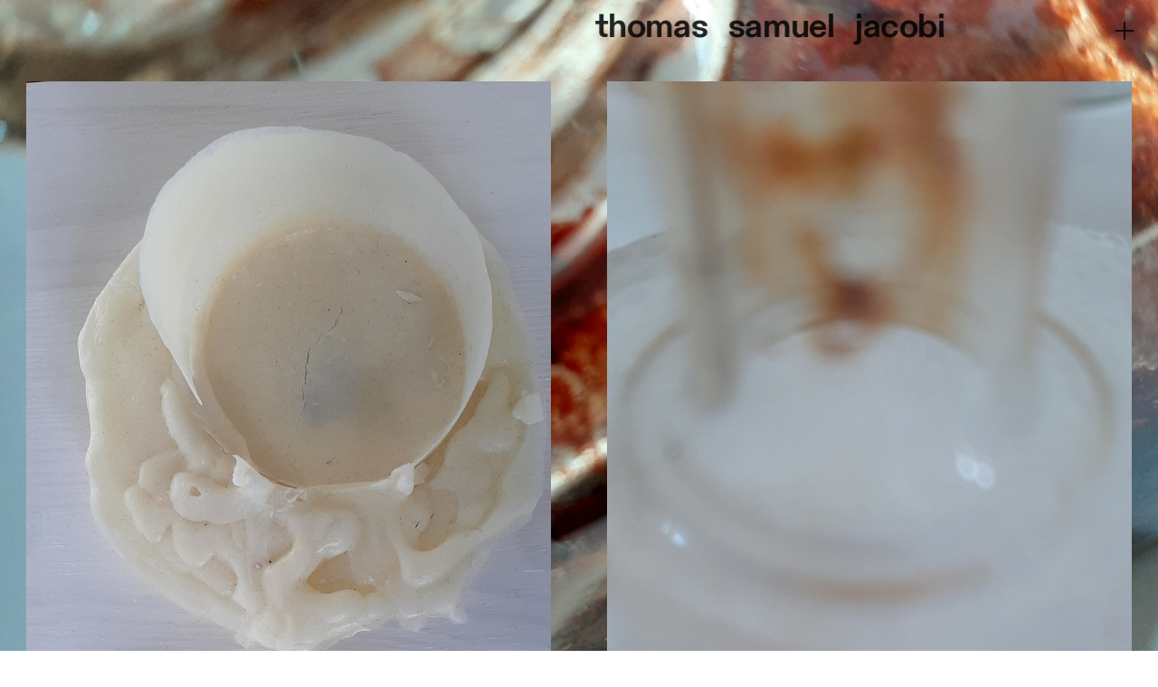

--- FILE ---
content_type: text/html; charset=UTF-8
request_url: https://thomassamueljacobi.com/leroi-soleil
body_size: 32752
content:
<!DOCTYPE html>
<!-- 

        Running on cargo.site

-->
<html lang="en" data-predefined-style="true" data-css-presets="true" data-css-preset data-typography-preset>
	<head>
<script>
				var __cargo_context__ = 'live';
				var __cargo_js_ver__ = 'c=3451682563';
				var __cargo_maint__ = false;
				
				
			</script>
					<meta http-equiv="X-UA-Compatible" content="IE=edge,chrome=1">
		<meta http-equiv="Content-Type" content="text/html; charset=utf-8">
		<meta name="viewport" content="initial-scale=1.0, maximum-scale=1.0, user-scalable=no">
		
			<meta name="robots" content="index,follow">
		<title>leroi.soleil — thomas.samuel.jacobi</title>
		<meta name="description" content=" under construction    leroi.soleil          @6 x 2 meter      ">
				<meta name="twitter:card" content="summary_large_image">
		<meta name="twitter:title" content="leroi.soleil — thomas.samuel.jacobi">
		<meta name="twitter:description" content=" under construction    leroi.soleil          @6 x 2 meter      ">
		<meta name="twitter:image" content="https://freight.cargo.site/w/1200/i/5cf790c82518aa399755e3d2e208840af62bd604fc5b8a14239af669dc3d4fa5/20200205_095901.jpg">
		<meta property="og:locale" content="en_US">
		<meta property="og:title" content="leroi.soleil — thomas.samuel.jacobi">
		<meta property="og:description" content=" under construction    leroi.soleil          @6 x 2 meter      ">
		<meta property="og:url" content="https://thomassamueljacobi.com/leroi-soleil">
		<meta property="og:image" content="https://freight.cargo.site/w/1200/i/5cf790c82518aa399755e3d2e208840af62bd604fc5b8a14239af669dc3d4fa5/20200205_095901.jpg">
		<meta property="og:type" content="website">

		<link rel="preconnect" href="https://static.cargo.site" crossorigin>
		<link rel="preconnect" href="https://freight.cargo.site" crossorigin>
				<link rel="preconnect" href="https://type.cargo.site" crossorigin>

		<!--<link rel="preload" href="https://static.cargo.site/assets/social/IconFont-Regular-0.9.3.woff2" as="font" type="font/woff" crossorigin>-->

		

		<link href="https://static.cargo.site/favicon/favicon.ico" rel="shortcut icon">
		<link href="https://thomassamueljacobi.com/rss" rel="alternate" type="application/rss+xml" title="thomas.samuel.jacobi feed">

		<link href="https://thomassamueljacobi.com/stylesheet?c=3451682563&1675325402" id="member_stylesheet" rel="stylesheet" type="text/css" />
<style id="">@font-face{font-family:Icons;src:url(https://static.cargo.site/assets/social/IconFont-Regular-0.9.3.woff2);unicode-range:U+E000-E15C,U+F0000,U+FE0E}@font-face{font-family:Icons;src:url(https://static.cargo.site/assets/social/IconFont-Regular-0.9.3.woff2);font-weight:240;unicode-range:U+E000-E15C,U+F0000,U+FE0E}@font-face{font-family:Icons;src:url(https://static.cargo.site/assets/social/IconFont-Regular-0.9.3.woff2);unicode-range:U+E000-E15C,U+F0000,U+FE0E;font-weight:400}@font-face{font-family:Icons;src:url(https://static.cargo.site/assets/social/IconFont-Regular-0.9.3.woff2);unicode-range:U+E000-E15C,U+F0000,U+FE0E;font-weight:600}@font-face{font-family:Icons;src:url(https://static.cargo.site/assets/social/IconFont-Regular-0.9.3.woff2);unicode-range:U+E000-E15C,U+F0000,U+FE0E;font-weight:800}@font-face{font-family:Icons;src:url(https://static.cargo.site/assets/social/IconFont-Regular-0.9.3.woff2);unicode-range:U+E000-E15C,U+F0000,U+FE0E;font-style:italic}@font-face{font-family:Icons;src:url(https://static.cargo.site/assets/social/IconFont-Regular-0.9.3.woff2);unicode-range:U+E000-E15C,U+F0000,U+FE0E;font-weight:200;font-style:italic}@font-face{font-family:Icons;src:url(https://static.cargo.site/assets/social/IconFont-Regular-0.9.3.woff2);unicode-range:U+E000-E15C,U+F0000,U+FE0E;font-weight:400;font-style:italic}@font-face{font-family:Icons;src:url(https://static.cargo.site/assets/social/IconFont-Regular-0.9.3.woff2);unicode-range:U+E000-E15C,U+F0000,U+FE0E;font-weight:600;font-style:italic}@font-face{font-family:Icons;src:url(https://static.cargo.site/assets/social/IconFont-Regular-0.9.3.woff2);unicode-range:U+E000-E15C,U+F0000,U+FE0E;font-weight:800;font-style:italic}body.iconfont-loading,body.iconfont-loading *{color:transparent!important}body{-moz-osx-font-smoothing:grayscale;-webkit-font-smoothing:antialiased;-webkit-text-size-adjust:none}body.no-scroll{overflow:hidden}/*!
 * Content
 */.page{word-wrap:break-word}:focus{outline:0}.pointer-events-none{pointer-events:none}.pointer-events-auto{pointer-events:auto}.pointer-events-none .page_content .audio-player,.pointer-events-none .page_content .shop_product,.pointer-events-none .page_content a,.pointer-events-none .page_content audio,.pointer-events-none .page_content button,.pointer-events-none .page_content details,.pointer-events-none .page_content iframe,.pointer-events-none .page_content img,.pointer-events-none .page_content input,.pointer-events-none .page_content video{pointer-events:auto}.pointer-events-none .page_content *>a,.pointer-events-none .page_content>a{position:relative}s *{text-transform:inherit}#toolset{position:fixed;bottom:10px;right:10px;z-index:8}.mobile #toolset,.template_site_inframe #toolset{display:none}#toolset a{display:block;height:24px;width:24px;margin:0;padding:0;text-decoration:none;background:rgba(0,0,0,.2)}#toolset a:hover{background:rgba(0,0,0,.8)}[data-adminview] #toolset a,[data-adminview] #toolset_admin a{background:rgba(0,0,0,.04);pointer-events:none;cursor:default}#toolset_admin a:active{background:rgba(0,0,0,.7)}#toolset_admin a svg>*{transform:scale(1.1) translate(0,-.5px);transform-origin:50% 50%}#toolset_admin a svg{pointer-events:none;width:100%!important;height:auto!important}#following-container{overflow:auto;-webkit-overflow-scrolling:touch}#following-container iframe{height:100%;width:100%;position:absolute;top:0;left:0;right:0;bottom:0}:root{--following-width:-400px;--following-animation-duration:450ms}@keyframes following-open{0%{transform:translateX(0)}100%{transform:translateX(var(--following-width))}}@keyframes following-open-inverse{0%{transform:translateX(0)}100%{transform:translateX(calc(-1 * var(--following-width)))}}@keyframes following-close{0%{transform:translateX(var(--following-width))}100%{transform:translateX(0)}}@keyframes following-close-inverse{0%{transform:translateX(calc(-1 * var(--following-width)))}100%{transform:translateX(0)}}body.animate-left{animation:following-open var(--following-animation-duration);animation-fill-mode:both;animation-timing-function:cubic-bezier(.24,1,.29,1)}#following-container.animate-left{animation:following-close-inverse var(--following-animation-duration);animation-fill-mode:both;animation-timing-function:cubic-bezier(.24,1,.29,1)}#following-container.animate-left #following-frame{animation:following-close var(--following-animation-duration);animation-fill-mode:both;animation-timing-function:cubic-bezier(.24,1,.29,1)}body.animate-right{animation:following-close var(--following-animation-duration);animation-fill-mode:both;animation-timing-function:cubic-bezier(.24,1,.29,1)}#following-container.animate-right{animation:following-open-inverse var(--following-animation-duration);animation-fill-mode:both;animation-timing-function:cubic-bezier(.24,1,.29,1)}#following-container.animate-right #following-frame{animation:following-open var(--following-animation-duration);animation-fill-mode:both;animation-timing-function:cubic-bezier(.24,1,.29,1)}.slick-slider{position:relative;display:block;-moz-box-sizing:border-box;box-sizing:border-box;-webkit-user-select:none;-moz-user-select:none;-ms-user-select:none;user-select:none;-webkit-touch-callout:none;-khtml-user-select:none;-ms-touch-action:pan-y;touch-action:pan-y;-webkit-tap-highlight-color:transparent}.slick-list{position:relative;display:block;overflow:hidden;margin:0;padding:0}.slick-list:focus{outline:0}.slick-list.dragging{cursor:pointer;cursor:hand}.slick-slider .slick-list,.slick-slider .slick-track{transform:translate3d(0,0,0);will-change:transform}.slick-track{position:relative;top:0;left:0;display:block}.slick-track:after,.slick-track:before{display:table;content:'';width:1px;height:1px;margin-top:-1px;margin-left:-1px}.slick-track:after{clear:both}.slick-loading .slick-track{visibility:hidden}.slick-slide{display:none;float:left;height:100%;min-height:1px}[dir=rtl] .slick-slide{float:right}.content .slick-slide img{display:inline-block}.content .slick-slide img:not(.image-zoom){cursor:pointer}.content .scrub .slick-list,.content .scrub .slick-slide img:not(.image-zoom){cursor:ew-resize}body.slideshow-scrub-dragging *{cursor:ew-resize!important}.content .slick-slide img:not([src]),.content .slick-slide img[src='']{width:100%;height:auto}.slick-slide.slick-loading img{display:none}.slick-slide.dragging img{pointer-events:none}.slick-initialized .slick-slide{display:block}.slick-loading .slick-slide{visibility:hidden}.slick-vertical .slick-slide{display:block;height:auto;border:1px solid transparent}.slick-arrow.slick-hidden{display:none}.slick-arrow{position:absolute;z-index:9;width:0;top:0;height:100%;cursor:pointer;will-change:opacity;-webkit-transition:opacity 333ms cubic-bezier(.4,0,.22,1);transition:opacity 333ms cubic-bezier(.4,0,.22,1)}.slick-arrow.hidden{opacity:0}.slick-arrow svg{position:absolute;width:36px;height:36px;top:0;left:0;right:0;bottom:0;margin:auto;transform:translate(.25px,.25px)}.slick-arrow svg.right-arrow{transform:translate(.25px,.25px) scaleX(-1)}.slick-arrow svg:active{opacity:.75}.slick-arrow svg .arrow-shape{fill:none!important;stroke:#fff;stroke-linecap:square}.slick-arrow svg .arrow-outline{fill:none!important;stroke-width:2.5px;stroke:rgba(0,0,0,.6);stroke-linecap:square}.slick-arrow.slick-next{right:0;text-align:right}.slick-next svg,.wallpaper-navigation .slick-next svg{margin-right:10px}.mobile .slick-next svg{margin-right:10px}.slick-arrow.slick-prev{text-align:left}.slick-prev svg,.wallpaper-navigation .slick-prev svg{margin-left:10px}.mobile .slick-prev svg{margin-left:10px}.loading_animation{display:none;vertical-align:middle;z-index:15;line-height:0;pointer-events:none;border-radius:100%}.loading_animation.hidden{display:none}.loading_animation.pulsing{opacity:0;display:inline-block;animation-delay:.1s;-webkit-animation-delay:.1s;-moz-animation-delay:.1s;animation-duration:12s;animation-iteration-count:infinite;animation:fade-pulse-in .5s ease-in-out;-moz-animation:fade-pulse-in .5s ease-in-out;-webkit-animation:fade-pulse-in .5s ease-in-out;-webkit-animation-fill-mode:forwards;-moz-animation-fill-mode:forwards;animation-fill-mode:forwards}.loading_animation.pulsing.no-delay{animation-delay:0s;-webkit-animation-delay:0s;-moz-animation-delay:0s}.loading_animation div{border-radius:100%}.loading_animation div svg{max-width:100%;height:auto}.loading_animation div,.loading_animation div svg{width:20px;height:20px}.loading_animation.full-width svg{width:100%;height:auto}.loading_animation.full-width.big svg{width:100px;height:100px}.loading_animation div svg>*{fill:#ccc}.loading_animation div{-webkit-animation:spin-loading 12s ease-out;-webkit-animation-iteration-count:infinite;-moz-animation:spin-loading 12s ease-out;-moz-animation-iteration-count:infinite;animation:spin-loading 12s ease-out;animation-iteration-count:infinite}.loading_animation.hidden{display:none}[data-backdrop] .loading_animation{position:absolute;top:15px;left:15px;z-index:99}.loading_animation.position-absolute.middle{top:calc(50% - 10px);left:calc(50% - 10px)}.loading_animation.position-absolute.topleft{top:0;left:0}.loading_animation.position-absolute.middleright{top:calc(50% - 10px);right:1rem}.loading_animation.position-absolute.middleleft{top:calc(50% - 10px);left:1rem}.loading_animation.gray div svg>*{fill:#999}.loading_animation.gray-dark div svg>*{fill:#666}.loading_animation.gray-darker div svg>*{fill:#555}.loading_animation.gray-light div svg>*{fill:#ccc}.loading_animation.white div svg>*{fill:rgba(255,255,255,.85)}.loading_animation.blue div svg>*{fill:#698fff}.loading_animation.inline{display:inline-block;margin-bottom:.5ex}.loading_animation.inline.left{margin-right:.5ex}@-webkit-keyframes fade-pulse-in{0%{opacity:0}50%{opacity:.5}100%{opacity:1}}@-moz-keyframes fade-pulse-in{0%{opacity:0}50%{opacity:.5}100%{opacity:1}}@keyframes fade-pulse-in{0%{opacity:0}50%{opacity:.5}100%{opacity:1}}@-webkit-keyframes pulsate{0%{opacity:1}50%{opacity:0}100%{opacity:1}}@-moz-keyframes pulsate{0%{opacity:1}50%{opacity:0}100%{opacity:1}}@keyframes pulsate{0%{opacity:1}50%{opacity:0}100%{opacity:1}}@-webkit-keyframes spin-loading{0%{transform:rotate(0)}9%{transform:rotate(1050deg)}18%{transform:rotate(-1090deg)}20%{transform:rotate(-1080deg)}23%{transform:rotate(-1080deg)}28%{transform:rotate(-1095deg)}29%{transform:rotate(-1065deg)}34%{transform:rotate(-1080deg)}35%{transform:rotate(-1050deg)}40%{transform:rotate(-1065deg)}41%{transform:rotate(-1035deg)}44%{transform:rotate(-1035deg)}47%{transform:rotate(-2160deg)}50%{transform:rotate(-2160deg)}56%{transform:rotate(45deg)}60%{transform:rotate(45deg)}80%{transform:rotate(6120deg)}100%{transform:rotate(0)}}@keyframes spin-loading{0%{transform:rotate(0)}9%{transform:rotate(1050deg)}18%{transform:rotate(-1090deg)}20%{transform:rotate(-1080deg)}23%{transform:rotate(-1080deg)}28%{transform:rotate(-1095deg)}29%{transform:rotate(-1065deg)}34%{transform:rotate(-1080deg)}35%{transform:rotate(-1050deg)}40%{transform:rotate(-1065deg)}41%{transform:rotate(-1035deg)}44%{transform:rotate(-1035deg)}47%{transform:rotate(-2160deg)}50%{transform:rotate(-2160deg)}56%{transform:rotate(45deg)}60%{transform:rotate(45deg)}80%{transform:rotate(6120deg)}100%{transform:rotate(0)}}[grid-row]{align-items:flex-start;box-sizing:border-box;display:-webkit-box;display:-webkit-flex;display:-ms-flexbox;display:flex;-webkit-flex-wrap:wrap;-ms-flex-wrap:wrap;flex-wrap:wrap}[grid-col]{box-sizing:border-box}[grid-row] [grid-col].empty:after{content:"\0000A0";cursor:text}body.mobile[data-adminview=content-editproject] [grid-row] [grid-col].empty:after{display:none}[grid-col=auto]{-webkit-box-flex:1;-webkit-flex:1;-ms-flex:1;flex:1}[grid-col=x12]{width:100%}[grid-col=x11]{width:50%}[grid-col=x10]{width:33.33%}[grid-col=x9]{width:25%}[grid-col=x8]{width:20%}[grid-col=x7]{width:16.666666667%}[grid-col=x6]{width:14.285714286%}[grid-col=x5]{width:12.5%}[grid-col=x4]{width:11.111111111%}[grid-col=x3]{width:10%}[grid-col=x2]{width:9.090909091%}[grid-col=x1]{width:8.333333333%}[grid-col="1"]{width:8.33333%}[grid-col="2"]{width:16.66667%}[grid-col="3"]{width:25%}[grid-col="4"]{width:33.33333%}[grid-col="5"]{width:41.66667%}[grid-col="6"]{width:50%}[grid-col="7"]{width:58.33333%}[grid-col="8"]{width:66.66667%}[grid-col="9"]{width:75%}[grid-col="10"]{width:83.33333%}[grid-col="11"]{width:91.66667%}[grid-col="12"]{width:100%}body.mobile [grid-responsive] [grid-col]{width:100%;-webkit-box-flex:none;-webkit-flex:none;-ms-flex:none;flex:none}[data-ce-host=true][contenteditable=true] [grid-pad]{pointer-events:none}[data-ce-host=true][contenteditable=true] [grid-pad]>*{pointer-events:auto}[grid-pad="0"]{padding:0}[grid-pad="0.25"]{padding:.125rem}[grid-pad="0.5"]{padding:.25rem}[grid-pad="0.75"]{padding:.375rem}[grid-pad="1"]{padding:.5rem}[grid-pad="1.25"]{padding:.625rem}[grid-pad="1.5"]{padding:.75rem}[grid-pad="1.75"]{padding:.875rem}[grid-pad="2"]{padding:1rem}[grid-pad="2.5"]{padding:1.25rem}[grid-pad="3"]{padding:1.5rem}[grid-pad="3.5"]{padding:1.75rem}[grid-pad="4"]{padding:2rem}[grid-pad="5"]{padding:2.5rem}[grid-pad="6"]{padding:3rem}[grid-pad="7"]{padding:3.5rem}[grid-pad="8"]{padding:4rem}[grid-pad="9"]{padding:4.5rem}[grid-pad="10"]{padding:5rem}[grid-gutter="0"]{margin:0}[grid-gutter="0.5"]{margin:-.25rem}[grid-gutter="1"]{margin:-.5rem}[grid-gutter="1.5"]{margin:-.75rem}[grid-gutter="2"]{margin:-1rem}[grid-gutter="2.5"]{margin:-1.25rem}[grid-gutter="3"]{margin:-1.5rem}[grid-gutter="3.5"]{margin:-1.75rem}[grid-gutter="4"]{margin:-2rem}[grid-gutter="5"]{margin:-2.5rem}[grid-gutter="6"]{margin:-3rem}[grid-gutter="7"]{margin:-3.5rem}[grid-gutter="8"]{margin:-4rem}[grid-gutter="10"]{margin:-5rem}[grid-gutter="12"]{margin:-6rem}[grid-gutter="14"]{margin:-7rem}[grid-gutter="16"]{margin:-8rem}[grid-gutter="18"]{margin:-9rem}[grid-gutter="20"]{margin:-10rem}small{max-width:100%;text-decoration:inherit}img:not([src]),img[src='']{outline:1px solid rgba(177,177,177,.4);outline-offset:-1px;content:url([data-uri])}img.image-zoom{cursor:-webkit-zoom-in;cursor:-moz-zoom-in;cursor:zoom-in}#imprimatur{color:#333;font-size:10px;font-family:-apple-system,BlinkMacSystemFont,"Segoe UI",Roboto,Oxygen,Ubuntu,Cantarell,"Open Sans","Helvetica Neue",sans-serif,"Sans Serif",Icons;/*!System*/position:fixed;opacity:.3;right:-28px;bottom:160px;transform:rotate(270deg);-ms-transform:rotate(270deg);-webkit-transform:rotate(270deg);z-index:8;text-transform:uppercase;color:#999;opacity:.5;padding-bottom:2px;text-decoration:none}.mobile #imprimatur{display:none}bodycopy cargo-link a{font-family:-apple-system,BlinkMacSystemFont,"Segoe UI",Roboto,Oxygen,Ubuntu,Cantarell,"Open Sans","Helvetica Neue",sans-serif,"Sans Serif",Icons;/*!System*/font-size:12px;font-style:normal;font-weight:400;transform:rotate(270deg);text-decoration:none;position:fixed!important;right:-27px;bottom:100px;text-decoration:none;letter-spacing:normal;background:0 0;border:0;border-bottom:0;outline:0}/*! PhotoSwipe Default UI CSS by Dmitry Semenov | photoswipe.com | MIT license */.pswp--has_mouse .pswp__button--arrow--left,.pswp--has_mouse .pswp__button--arrow--right,.pswp__ui{visibility:visible}.pswp--minimal--dark .pswp__top-bar,.pswp__button{background:0 0}.pswp,.pswp__bg,.pswp__container,.pswp__img--placeholder,.pswp__zoom-wrap,.quick-view-navigation{-webkit-backface-visibility:hidden}.pswp__button{cursor:pointer;opacity:1;-webkit-appearance:none;transition:opacity .2s;-webkit-box-shadow:none;box-shadow:none}.pswp__button-close>svg{top:10px;right:10px;margin-left:auto}.pswp--touch .quick-view-navigation{display:none}.pswp__ui{-webkit-font-smoothing:auto;opacity:1;z-index:1550}.quick-view-navigation{will-change:opacity;-webkit-transition:opacity 333ms cubic-bezier(.4,0,.22,1);transition:opacity 333ms cubic-bezier(.4,0,.22,1)}.quick-view-navigation .pswp__group .pswp__button{pointer-events:auto}.pswp__button>svg{position:absolute;width:36px;height:36px}.quick-view-navigation .pswp__group:active svg{opacity:.75}.pswp__button svg .shape-shape{fill:#fff}.pswp__button svg .shape-outline{fill:#000}.pswp__button-prev>svg{top:0;bottom:0;left:10px;margin:auto}.pswp__button-next>svg{top:0;bottom:0;right:10px;margin:auto}.quick-view-navigation .pswp__group .pswp__button-prev{position:absolute;left:0;top:0;width:0;height:100%}.quick-view-navigation .pswp__group .pswp__button-next{position:absolute;right:0;top:0;width:0;height:100%}.quick-view-navigation .close-button,.quick-view-navigation .left-arrow,.quick-view-navigation .right-arrow{transform:translate(.25px,.25px)}.quick-view-navigation .right-arrow{transform:translate(.25px,.25px) scaleX(-1)}.pswp__button svg .shape-outline{fill:transparent!important;stroke:#000;stroke-width:2.5px;stroke-linecap:square}.pswp__button svg .shape-shape{fill:transparent!important;stroke:#fff;stroke-width:1.5px;stroke-linecap:square}.pswp__bg,.pswp__scroll-wrap,.pswp__zoom-wrap{width:100%;position:absolute}.quick-view-navigation .pswp__group .pswp__button-close{margin:0}.pswp__container,.pswp__item,.pswp__zoom-wrap{right:0;bottom:0;top:0;position:absolute;left:0}.pswp__ui--hidden .pswp__button{opacity:.001}.pswp__ui--hidden .pswp__button,.pswp__ui--hidden .pswp__button *{pointer-events:none}.pswp .pswp__ui.pswp__ui--displaynone{display:none}.pswp__element--disabled{display:none!important}/*! PhotoSwipe main CSS by Dmitry Semenov | photoswipe.com | MIT license */.pswp{position:fixed;display:none;height:100%;width:100%;top:0;left:0;right:0;bottom:0;margin:auto;-ms-touch-action:none;touch-action:none;z-index:9999999;-webkit-text-size-adjust:100%;line-height:initial;letter-spacing:initial;outline:0}.pswp img{max-width:none}.pswp--zoom-disabled .pswp__img{cursor:default!important}.pswp--animate_opacity{opacity:.001;will-change:opacity;-webkit-transition:opacity 333ms cubic-bezier(.4,0,.22,1);transition:opacity 333ms cubic-bezier(.4,0,.22,1)}.pswp--open{display:block}.pswp--zoom-allowed .pswp__img{cursor:-webkit-zoom-in;cursor:-moz-zoom-in;cursor:zoom-in}.pswp--zoomed-in .pswp__img{cursor:-webkit-grab;cursor:-moz-grab;cursor:grab}.pswp--dragging .pswp__img{cursor:-webkit-grabbing;cursor:-moz-grabbing;cursor:grabbing}.pswp__bg{left:0;top:0;height:100%;opacity:0;transform:translateZ(0);will-change:opacity}.pswp__scroll-wrap{left:0;top:0;height:100%}.pswp__container,.pswp__zoom-wrap{-ms-touch-action:none;touch-action:none}.pswp__container,.pswp__img{-webkit-user-select:none;-moz-user-select:none;-ms-user-select:none;user-select:none;-webkit-tap-highlight-color:transparent;-webkit-touch-callout:none}.pswp__zoom-wrap{-webkit-transform-origin:left top;-ms-transform-origin:left top;transform-origin:left top;-webkit-transition:-webkit-transform 222ms cubic-bezier(.4,0,.22,1);transition:transform 222ms cubic-bezier(.4,0,.22,1)}.pswp__bg{-webkit-transition:opacity 222ms cubic-bezier(.4,0,.22,1);transition:opacity 222ms cubic-bezier(.4,0,.22,1)}.pswp--animated-in .pswp__bg,.pswp--animated-in .pswp__zoom-wrap{-webkit-transition:none;transition:none}.pswp--hide-overflow .pswp__scroll-wrap,.pswp--hide-overflow.pswp{overflow:hidden}.pswp__img{position:absolute;width:auto;height:auto;top:0;left:0}.pswp__img--placeholder--blank{background:#222}.pswp--ie .pswp__img{width:100%!important;height:auto!important;left:0;top:0}.pswp__ui--idle{opacity:0}.pswp__error-msg{position:absolute;left:0;top:50%;width:100%;text-align:center;font-size:14px;line-height:16px;margin-top:-8px;color:#ccc}.pswp__error-msg a{color:#ccc;text-decoration:underline}.pswp__error-msg{font-family:-apple-system,BlinkMacSystemFont,"Segoe UI",Roboto,Oxygen,Ubuntu,Cantarell,"Open Sans","Helvetica Neue",sans-serif}.quick-view.mouse-down .iframe-item{pointer-events:none!important}.quick-view-caption-positioner{pointer-events:none;width:100%;height:100%}.quick-view-caption-wrapper{margin:auto;position:absolute;bottom:0;left:0;right:0}.quick-view-horizontal-align-left .quick-view-caption-wrapper{margin-left:0}.quick-view-horizontal-align-right .quick-view-caption-wrapper{margin-right:0}[data-quick-view-caption]{transition:.1s opacity ease-in-out;position:absolute;bottom:0;left:0;right:0}.quick-view-horizontal-align-left [data-quick-view-caption]{text-align:left}.quick-view-horizontal-align-right [data-quick-view-caption]{text-align:right}.quick-view-caption{transition:.1s opacity ease-in-out}.quick-view-caption>*{display:inline-block}.quick-view-caption *{pointer-events:auto}.quick-view-caption.hidden{opacity:0}.shop_product .dropdown_wrapper{flex:0 0 100%;position:relative}.shop_product select{appearance:none;-moz-appearance:none;-webkit-appearance:none;outline:0;-webkit-font-smoothing:antialiased;-moz-osx-font-smoothing:grayscale;cursor:pointer;border-radius:0;white-space:nowrap;overflow:hidden!important;text-overflow:ellipsis}.shop_product select.dropdown::-ms-expand{display:none}.shop_product a{cursor:pointer;border-bottom:none;text-decoration:none}.shop_product a.out-of-stock{pointer-events:none}body.audio-player-dragging *{cursor:ew-resize!important}.audio-player{display:inline-flex;flex:1 0 calc(100% - 2px);width:calc(100% - 2px)}.audio-player .button{height:100%;flex:0 0 3.3rem;display:flex}.audio-player .separator{left:3.3rem;height:100%}.audio-player .buffer{width:0%;height:100%;transition:left .3s linear,width .3s linear}.audio-player.seeking .buffer{transition:left 0s,width 0s}.audio-player.seeking{user-select:none;-webkit-user-select:none;cursor:ew-resize}.audio-player.seeking *{user-select:none;-webkit-user-select:none;cursor:ew-resize}.audio-player .bar{overflow:hidden;display:flex;justify-content:space-between;align-content:center;flex-grow:1}.audio-player .progress{width:0%;height:100%;transition:width .3s linear}.audio-player.seeking .progress{transition:width 0s}.audio-player .pause,.audio-player .play{cursor:pointer;height:100%}.audio-player .note-icon{margin:auto 0;order:2;flex:0 1 auto}.audio-player .title{white-space:nowrap;overflow:hidden;text-overflow:ellipsis;pointer-events:none;user-select:none;padding:.5rem 0 .5rem 1rem;margin:auto auto auto 0;flex:0 3 auto;min-width:0;width:100%}.audio-player .total-time{flex:0 1 auto;margin:auto 0}.audio-player .current-time,.audio-player .play-text{flex:0 1 auto;margin:auto 0}.audio-player .stream-anim{user-select:none;margin:auto auto auto 0}.audio-player .stream-anim span{display:inline-block}.audio-player .buffer,.audio-player .current-time,.audio-player .note-svg,.audio-player .play-text,.audio-player .separator,.audio-player .total-time{user-select:none;pointer-events:none}.audio-player .buffer,.audio-player .play-text,.audio-player .progress{position:absolute}.audio-player,.audio-player .bar,.audio-player .button,.audio-player .current-time,.audio-player .note-icon,.audio-player .pause,.audio-player .play,.audio-player .total-time{position:relative}body.mobile .audio-player,body.mobile .audio-player *{-webkit-touch-callout:none}#standalone-admin-frame{border:0;width:400px;position:absolute;right:0;top:0;height:100vh;z-index:99}body[standalone-admin=true] #standalone-admin-frame{transform:translate(0,0)}body[standalone-admin=true] .main_container{width:calc(100% - 400px)}body[standalone-admin=false] #standalone-admin-frame{transform:translate(100%,0)}body[standalone-admin=false] .main_container{width:100%}.toggle_standaloneAdmin{position:fixed;top:0;right:400px;height:40px;width:40px;z-index:999;cursor:pointer;background-color:rgba(0,0,0,.4)}.toggle_standaloneAdmin:active{opacity:.7}body[standalone-admin=false] .toggle_standaloneAdmin{right:0}.toggle_standaloneAdmin *{color:#fff;fill:#fff}.toggle_standaloneAdmin svg{padding:6px;width:100%;height:100%;opacity:.85}body[standalone-admin=false] .toggle_standaloneAdmin #close,body[standalone-admin=true] .toggle_standaloneAdmin #backdropsettings{display:none}.toggle_standaloneAdmin>div{width:100%;height:100%}#admin_toggle_button{position:fixed;top:50%;transform:translate(0,-50%);right:400px;height:36px;width:12px;z-index:999;cursor:pointer;background-color:rgba(0,0,0,.09);padding-left:2px;margin-right:5px}#admin_toggle_button .bar{content:'';background:rgba(0,0,0,.09);position:fixed;width:5px;bottom:0;top:0;z-index:10}#admin_toggle_button:active{background:rgba(0,0,0,.065)}#admin_toggle_button *{color:#fff;fill:#fff}#admin_toggle_button svg{padding:0;width:16px;height:36px;margin-left:1px;opacity:1}#admin_toggle_button svg *{fill:#fff;opacity:1}#admin_toggle_button[data-state=closed] .toggle_admin_close{display:none}#admin_toggle_button[data-state=closed],#admin_toggle_button[data-state=closed] .toggle_admin_open{width:20px;cursor:pointer;margin:0}#admin_toggle_button[data-state=closed] svg{margin-left:2px}#admin_toggle_button[data-state=open] .toggle_admin_open{display:none}select,select *{text-rendering:auto!important}b b{font-weight:inherit}*{-webkit-box-sizing:border-box;-moz-box-sizing:border-box;box-sizing:border-box}customhtml>*{position:relative;z-index:10}body,html{min-height:100vh;margin:0;padding:0}html{touch-action:manipulation;position:relative;background-color:#fff}.main_container{min-height:100vh;width:100%;overflow:hidden}.container{display:-webkit-box;display:-webkit-flex;display:-moz-box;display:-ms-flexbox;display:flex;-webkit-flex-wrap:wrap;-moz-flex-wrap:wrap;-ms-flex-wrap:wrap;flex-wrap:wrap;max-width:100%;width:100%;overflow:visible}.container{align-items:flex-start;-webkit-align-items:flex-start}.page{z-index:2}.page ul li>text-limit{display:block}.content,.content_container,.pinned{-webkit-flex:1 0 auto;-moz-flex:1 0 auto;-ms-flex:1 0 auto;flex:1 0 auto;max-width:100%}.content_container{width:100%}.content_container.full_height{min-height:100vh}.page_background{position:absolute;top:0;left:0;width:100%;height:100%}.page_container{position:relative;overflow:visible;width:100%}.backdrop{position:absolute;top:0;z-index:1;width:100%;height:100%;max-height:100vh}.backdrop>div{position:absolute;top:0;left:0;width:100%;height:100%;-webkit-backface-visibility:hidden;backface-visibility:hidden;transform:translate3d(0,0,0);contain:strict}[data-backdrop].backdrop>div[data-overflowing]{max-height:100vh;position:absolute;top:0;left:0}body.mobile [split-responsive]{display:flex;flex-direction:column}body.mobile [split-responsive] .container{width:100%;order:2}body.mobile [split-responsive] .backdrop{position:relative;height:50vh;width:100%;order:1}body.mobile [split-responsive] [data-auxiliary].backdrop{position:absolute;height:50vh;width:100%;order:1}.page{position:relative;z-index:2}img[data-align=left]{float:left}img[data-align=right]{float:right}[data-rotation]{transform-origin:center center}.content .page_content:not([contenteditable=true]) [data-draggable]{pointer-events:auto!important;backface-visibility:hidden}.preserve-3d{-moz-transform-style:preserve-3d;transform-style:preserve-3d}.content .page_content:not([contenteditable=true]) [data-draggable] iframe{pointer-events:none!important}.dragging-active iframe{pointer-events:none!important}.content .page_content:not([contenteditable=true]) [data-draggable]:active{opacity:1}.content .scroll-transition-fade{transition:transform 1s ease-in-out,opacity .8s ease-in-out}.content .scroll-transition-fade.below-viewport{opacity:0;transform:translateY(40px)}.mobile.full_width .page_container:not([split-layout]) .container_width{width:100%}[data-view=pinned_bottom] .bottom_pin_invisibility{visibility:hidden}.pinned{position:relative;width:100%}.pinned .page_container.accommodate:not(.fixed):not(.overlay){z-index:2}.pinned .page_container.overlay{position:absolute;z-index:4}.pinned .page_container.overlay.fixed{position:fixed}.pinned .page_container.overlay.fixed .page{max-height:100vh;-webkit-overflow-scrolling:touch}.pinned .page_container.overlay.fixed .page.allow-scroll{overflow-y:auto;overflow-x:hidden}.pinned .page_container.overlay.fixed .page.allow-scroll{align-items:flex-start;-webkit-align-items:flex-start}.pinned .page_container .page.allow-scroll::-webkit-scrollbar{width:0;background:0 0;display:none}.pinned.pinned_top .page_container.overlay{left:0;top:0}.pinned.pinned_bottom .page_container.overlay{left:0;bottom:0}div[data-container=set]:empty{margin-top:1px}.thumbnails{position:relative;z-index:1}[thumbnails=grid]{align-items:baseline}[thumbnails=justify] .thumbnail{box-sizing:content-box}[thumbnails][data-padding-zero] .thumbnail{margin-bottom:-1px}[thumbnails=montessori] .thumbnail{pointer-events:auto;position:absolute}[thumbnails] .thumbnail>a{display:block;text-decoration:none}[thumbnails=montessori]{height:0}[thumbnails][data-resizing],[thumbnails][data-resizing] *{cursor:nwse-resize}[thumbnails] .thumbnail .resize-handle{cursor:nwse-resize;width:26px;height:26px;padding:5px;position:absolute;opacity:.75;right:-1px;bottom:-1px;z-index:100}[thumbnails][data-resizing] .resize-handle{display:none}[thumbnails] .thumbnail .resize-handle svg{position:absolute;top:0;left:0}[thumbnails] .thumbnail .resize-handle:hover{opacity:1}[data-can-move].thumbnail .resize-handle svg .resize_path_outline{fill:#fff}[data-can-move].thumbnail .resize-handle svg .resize_path{fill:#000}[thumbnails=montessori] .thumbnail_sizer{height:0;width:100%;position:relative;padding-bottom:100%;pointer-events:none}[thumbnails] .thumbnail img{display:block;min-height:3px;margin-bottom:0}[thumbnails] .thumbnail img:not([src]),img[src=""]{margin:0!important;width:100%;min-height:3px;height:100%!important;position:absolute}[aspect-ratio="1x1"].thumb_image{height:0;padding-bottom:100%;overflow:hidden}[aspect-ratio="4x3"].thumb_image{height:0;padding-bottom:75%;overflow:hidden}[aspect-ratio="16x9"].thumb_image{height:0;padding-bottom:56.25%;overflow:hidden}[thumbnails] .thumb_image{width:100%;position:relative}[thumbnails][thumbnail-vertical-align=top]{align-items:flex-start}[thumbnails][thumbnail-vertical-align=middle]{align-items:center}[thumbnails][thumbnail-vertical-align=bottom]{align-items:baseline}[thumbnails][thumbnail-horizontal-align=left]{justify-content:flex-start}[thumbnails][thumbnail-horizontal-align=middle]{justify-content:center}[thumbnails][thumbnail-horizontal-align=right]{justify-content:flex-end}.thumb_image.default_image>svg{position:absolute;top:0;left:0;bottom:0;right:0;width:100%;height:100%}.thumb_image.default_image{outline:1px solid #ccc;outline-offset:-1px;position:relative}.mobile.full_width [data-view=Thumbnail] .thumbnails_width{width:100%}.content [data-draggable] a:active,.content [data-draggable] img:active{opacity:initial}.content .draggable-dragging{opacity:initial}[data-draggable].draggable_visible{visibility:visible}[data-draggable].draggable_hidden{visibility:hidden}.gallery_card [data-draggable],.marquee [data-draggable]{visibility:inherit}[data-draggable]{visibility:visible;background-color:rgba(0,0,0,.003)}#site_menu_panel_container .image-gallery:not(.initialized){height:0;padding-bottom:100%;min-height:initial}.image-gallery:not(.initialized){min-height:100vh;visibility:hidden;width:100%}.image-gallery .gallery_card img{display:block;width:100%;height:auto}.image-gallery .gallery_card{transform-origin:center}.image-gallery .gallery_card.dragging{opacity:.1;transform:initial!important}.image-gallery:not([image-gallery=slideshow]) .gallery_card iframe:only-child,.image-gallery:not([image-gallery=slideshow]) .gallery_card video:only-child{width:100%;height:100%;top:0;left:0;position:absolute}.image-gallery[image-gallery=slideshow] .gallery_card video[muted][autoplay]:not([controls]),.image-gallery[image-gallery=slideshow] .gallery_card video[muted][data-autoplay]:not([controls]){pointer-events:none}.image-gallery [image-gallery-pad="0"] video:only-child{object-fit:cover;height:calc(100% + 1px)}div.image-gallery>a,div.image-gallery>iframe,div.image-gallery>img,div.image-gallery>video{display:none}[image-gallery-row]{align-items:flex-start;box-sizing:border-box;display:-webkit-box;display:-webkit-flex;display:-ms-flexbox;display:flex;-webkit-flex-wrap:wrap;-ms-flex-wrap:wrap;flex-wrap:wrap}.image-gallery .gallery_card_image{width:100%;position:relative}[data-predefined-style=true] .image-gallery a.gallery_card{display:block;border:none}[image-gallery-col]{box-sizing:border-box}[image-gallery-col=x12]{width:100%}[image-gallery-col=x11]{width:50%}[image-gallery-col=x10]{width:33.33%}[image-gallery-col=x9]{width:25%}[image-gallery-col=x8]{width:20%}[image-gallery-col=x7]{width:16.666666667%}[image-gallery-col=x6]{width:14.285714286%}[image-gallery-col=x5]{width:12.5%}[image-gallery-col=x4]{width:11.111111111%}[image-gallery-col=x3]{width:10%}[image-gallery-col=x2]{width:9.090909091%}[image-gallery-col=x1]{width:8.333333333%}.content .page_content [image-gallery-pad].image-gallery{pointer-events:none}.content .page_content [image-gallery-pad].image-gallery .gallery_card_image>*,.content .page_content [image-gallery-pad].image-gallery .gallery_image_caption{pointer-events:auto}.content .page_content [image-gallery-pad="0"]{padding:0}.content .page_content [image-gallery-pad="0.25"]{padding:.125rem}.content .page_content [image-gallery-pad="0.5"]{padding:.25rem}.content .page_content [image-gallery-pad="0.75"]{padding:.375rem}.content .page_content [image-gallery-pad="1"]{padding:.5rem}.content .page_content [image-gallery-pad="1.25"]{padding:.625rem}.content .page_content [image-gallery-pad="1.5"]{padding:.75rem}.content .page_content [image-gallery-pad="1.75"]{padding:.875rem}.content .page_content [image-gallery-pad="2"]{padding:1rem}.content .page_content [image-gallery-pad="2.5"]{padding:1.25rem}.content .page_content [image-gallery-pad="3"]{padding:1.5rem}.content .page_content [image-gallery-pad="3.5"]{padding:1.75rem}.content .page_content [image-gallery-pad="4"]{padding:2rem}.content .page_content [image-gallery-pad="5"]{padding:2.5rem}.content .page_content [image-gallery-pad="6"]{padding:3rem}.content .page_content [image-gallery-pad="7"]{padding:3.5rem}.content .page_content [image-gallery-pad="8"]{padding:4rem}.content .page_content [image-gallery-pad="9"]{padding:4.5rem}.content .page_content [image-gallery-pad="10"]{padding:5rem}.content .page_content [image-gallery-gutter="0"]{margin:0}.content .page_content [image-gallery-gutter="0.5"]{margin:-.25rem}.content .page_content [image-gallery-gutter="1"]{margin:-.5rem}.content .page_content [image-gallery-gutter="1.5"]{margin:-.75rem}.content .page_content [image-gallery-gutter="2"]{margin:-1rem}.content .page_content [image-gallery-gutter="2.5"]{margin:-1.25rem}.content .page_content [image-gallery-gutter="3"]{margin:-1.5rem}.content .page_content [image-gallery-gutter="3.5"]{margin:-1.75rem}.content .page_content [image-gallery-gutter="4"]{margin:-2rem}.content .page_content [image-gallery-gutter="5"]{margin:-2.5rem}.content .page_content [image-gallery-gutter="6"]{margin:-3rem}.content .page_content [image-gallery-gutter="7"]{margin:-3.5rem}.content .page_content [image-gallery-gutter="8"]{margin:-4rem}.content .page_content [image-gallery-gutter="10"]{margin:-5rem}.content .page_content [image-gallery-gutter="12"]{margin:-6rem}.content .page_content [image-gallery-gutter="14"]{margin:-7rem}.content .page_content [image-gallery-gutter="16"]{margin:-8rem}.content .page_content [image-gallery-gutter="18"]{margin:-9rem}.content .page_content [image-gallery-gutter="20"]{margin:-10rem}[image-gallery=slideshow]:not(.initialized)>*{min-height:1px;opacity:0;min-width:100%}[image-gallery=slideshow][data-constrained-by=height] [image-gallery-vertical-align].slick-track{align-items:flex-start}[image-gallery=slideshow] img.image-zoom:active{opacity:initial}[image-gallery=slideshow].slick-initialized .gallery_card{pointer-events:none}[image-gallery=slideshow].slick-initialized .gallery_card.slick-current{pointer-events:auto}[image-gallery=slideshow] .gallery_card:not(.has_caption){line-height:0}.content .page_content [image-gallery=slideshow].image-gallery>*{pointer-events:auto}.content [image-gallery=slideshow].image-gallery.slick-initialized .gallery_card{overflow:hidden;margin:0;display:flex;flex-flow:row wrap;flex-shrink:0}.content [image-gallery=slideshow].image-gallery.slick-initialized .gallery_card.slick-current{overflow:visible}[image-gallery=slideshow] .gallery_image_caption{opacity:1;transition:opacity .3s;-webkit-transition:opacity .3s;width:100%;margin-left:auto;margin-right:auto;clear:both}[image-gallery-horizontal-align=left] .gallery_image_caption{text-align:left}[image-gallery-horizontal-align=middle] .gallery_image_caption{text-align:center}[image-gallery-horizontal-align=right] .gallery_image_caption{text-align:right}[image-gallery=slideshow][data-slideshow-in-transition] .gallery_image_caption{opacity:0;transition:opacity .3s;-webkit-transition:opacity .3s}[image-gallery=slideshow] .gallery_card_image{width:initial;margin:0;display:inline-block}[image-gallery=slideshow] .gallery_card img{margin:0;display:block}[image-gallery=slideshow][data-exploded]{align-items:flex-start;box-sizing:border-box;display:-webkit-box;display:-webkit-flex;display:-ms-flexbox;display:flex;-webkit-flex-wrap:wrap;-ms-flex-wrap:wrap;flex-wrap:wrap;justify-content:flex-start;align-content:flex-start}[image-gallery=slideshow][data-exploded] .gallery_card{padding:1rem;width:16.666%}[image-gallery=slideshow][data-exploded] .gallery_card_image{height:0;display:block;width:100%}[image-gallery=grid]{align-items:baseline}[image-gallery=grid] .gallery_card.has_caption .gallery_card_image{display:block}[image-gallery=grid] [image-gallery-pad="0"].gallery_card{margin-bottom:-1px}[image-gallery=grid] .gallery_card img{margin:0}[image-gallery=columns] .gallery_card img{margin:0}[image-gallery=justify]{align-items:flex-start}[image-gallery=justify] .gallery_card img{margin:0}[image-gallery=montessori][image-gallery-row]{display:block}[image-gallery=montessori] a.gallery_card,[image-gallery=montessori] div.gallery_card{position:absolute;pointer-events:auto}[image-gallery=montessori][data-can-move] .gallery_card,[image-gallery=montessori][data-can-move] .gallery_card .gallery_card_image,[image-gallery=montessori][data-can-move] .gallery_card .gallery_card_image>*{cursor:move}[image-gallery=montessori]{position:relative;height:0}[image-gallery=freeform] .gallery_card{position:relative}[image-gallery=freeform] [image-gallery-pad="0"].gallery_card{margin-bottom:-1px}[image-gallery-vertical-align]{display:flex;flex-flow:row wrap}[image-gallery-vertical-align].slick-track{display:flex;flex-flow:row nowrap}.image-gallery .slick-list{margin-bottom:-.3px}[image-gallery-vertical-align=top]{align-content:flex-start;align-items:flex-start}[image-gallery-vertical-align=middle]{align-items:center;align-content:center}[image-gallery-vertical-align=bottom]{align-content:flex-end;align-items:flex-end}[image-gallery-horizontal-align=left]{justify-content:flex-start}[image-gallery-horizontal-align=middle]{justify-content:center}[image-gallery-horizontal-align=right]{justify-content:flex-end}.image-gallery[data-resizing],.image-gallery[data-resizing] *{cursor:nwse-resize!important}.image-gallery .gallery_card .resize-handle,.image-gallery .gallery_card .resize-handle *{cursor:nwse-resize!important}.image-gallery .gallery_card .resize-handle{width:26px;height:26px;padding:5px;position:absolute;opacity:.75;right:-1px;bottom:-1px;z-index:10}.image-gallery[data-resizing] .resize-handle{display:none}.image-gallery .gallery_card .resize-handle svg{cursor:nwse-resize!important;position:absolute;top:0;left:0}.image-gallery .gallery_card .resize-handle:hover{opacity:1}[data-can-move].gallery_card .resize-handle svg .resize_path_outline{fill:#fff}[data-can-move].gallery_card .resize-handle svg .resize_path{fill:#000}[image-gallery=montessori] .thumbnail_sizer{height:0;width:100%;position:relative;padding-bottom:100%;pointer-events:none}#site_menu_button{display:block;text-decoration:none;pointer-events:auto;z-index:9;vertical-align:top;cursor:pointer;box-sizing:content-box;font-family:Icons}#site_menu_button.custom_icon{padding:0;line-height:0}#site_menu_button.custom_icon img{width:100%;height:auto}#site_menu_wrapper.disabled #site_menu_button{display:none}#site_menu_wrapper.mobile_only #site_menu_button{display:none}body.mobile #site_menu_wrapper.mobile_only:not(.disabled) #site_menu_button:not(.active){display:block}#site_menu_panel_container[data-type=cargo_menu] #site_menu_panel{display:block;position:fixed;top:0;right:0;bottom:0;left:0;z-index:10;cursor:default}.site_menu{pointer-events:auto;position:absolute;z-index:11;top:0;bottom:0;line-height:0;max-width:400px;min-width:300px;font-size:20px;text-align:left;background:rgba(20,20,20,.95);padding:20px 30px 90px 30px;overflow-y:auto;overflow-x:hidden;display:-webkit-box;display:-webkit-flex;display:-ms-flexbox;display:flex;-webkit-box-orient:vertical;-webkit-box-direction:normal;-webkit-flex-direction:column;-ms-flex-direction:column;flex-direction:column;-webkit-box-pack:start;-webkit-justify-content:flex-start;-ms-flex-pack:start;justify-content:flex-start}body.mobile #site_menu_wrapper .site_menu{-webkit-overflow-scrolling:touch;min-width:auto;max-width:100%;width:100%;padding:20px}#site_menu_wrapper[data-sitemenu-position=bottom-left] #site_menu,#site_menu_wrapper[data-sitemenu-position=top-left] #site_menu{left:0}#site_menu_wrapper[data-sitemenu-position=bottom-right] #site_menu,#site_menu_wrapper[data-sitemenu-position=top-right] #site_menu{right:0}#site_menu_wrapper[data-type=page] .site_menu{right:0;left:0;width:100%;padding:0;margin:0;background:0 0}.site_menu_wrapper.open .site_menu{display:block}.site_menu div{display:block}.site_menu a{text-decoration:none;display:inline-block;color:rgba(255,255,255,.75);max-width:100%;overflow:hidden;white-space:nowrap;text-overflow:ellipsis;line-height:1.4}.site_menu div a.active{color:rgba(255,255,255,.4)}.site_menu div.set-link>a{font-weight:700}.site_menu div.hidden{display:none}.site_menu .close{display:block;position:absolute;top:0;right:10px;font-size:60px;line-height:50px;font-weight:200;color:rgba(255,255,255,.4);cursor:pointer;user-select:none}#site_menu_panel_container .page_container{position:relative;overflow:hidden;background:0 0;z-index:2}#site_menu_panel_container .site_menu_page_wrapper{position:fixed;top:0;left:0;overflow-y:auto;-webkit-overflow-scrolling:touch;height:100%;width:100%;z-index:100}#site_menu_panel_container .site_menu_page_wrapper .backdrop{pointer-events:none}#site_menu_panel_container #site_menu_page_overlay{position:fixed;top:0;right:0;bottom:0;left:0;cursor:default;z-index:1}#shop_button{display:block;text-decoration:none;pointer-events:auto;z-index:9;vertical-align:top;cursor:pointer;box-sizing:content-box;font-family:Icons}#shop_button.custom_icon{padding:0;line-height:0}#shop_button.custom_icon img{width:100%;height:auto}#shop_button.disabled{display:none}.loading[data-loading]{display:none;position:fixed;bottom:8px;left:8px;z-index:100}.new_site_button_wrapper{font-size:1.8rem;font-weight:400;color:rgba(0,0,0,.85);font-family:-apple-system,BlinkMacSystemFont,'Segoe UI',Roboto,Oxygen,Ubuntu,Cantarell,'Open Sans','Helvetica Neue',sans-serif,'Sans Serif',Icons;font-style:normal;line-height:1.4;color:#fff;position:fixed;bottom:0;right:0;z-index:999}body.template_site #toolset{display:none!important}body.mobile .new_site_button{display:none}.new_site_button{display:flex;height:44px;cursor:pointer}.new_site_button .plus{width:44px;height:100%}.new_site_button .plus svg{width:100%;height:100%}.new_site_button .plus svg line{stroke:#000;stroke-width:2px}.new_site_button .plus:after,.new_site_button .plus:before{content:'';width:30px;height:2px}.new_site_button .text{background:#0fce83;display:none;padding:7.5px 15px 7.5px 15px;height:100%;font-size:20px;color:#222}.new_site_button:active{opacity:.8}.new_site_button.show_full .text{display:block}.new_site_button.show_full .plus{display:none}html:not(.admin-wrapper) .template_site #confirm_modal [data-progress] .progress-indicator:after{content:'Generating Site...';padding:7.5px 15px;right:-200px;color:#000}bodycopy svg.marker-overlay,bodycopy svg.marker-overlay *{transform-origin:0 0;-webkit-transform-origin:0 0;box-sizing:initial}bodycopy svg#svgroot{box-sizing:initial}bodycopy svg.marker-overlay{padding:inherit;position:absolute;left:0;top:0;width:100%;height:100%;min-height:1px;overflow:visible;pointer-events:none;z-index:999}bodycopy svg.marker-overlay *{pointer-events:initial}bodycopy svg.marker-overlay text{letter-spacing:initial}bodycopy svg.marker-overlay a{cursor:pointer}.marquee:not(.torn-down){overflow:hidden;width:100%;position:relative;padding-bottom:.25em;padding-top:.25em;margin-bottom:-.25em;margin-top:-.25em;contain:layout}.marquee .marquee_contents{will-change:transform;display:flex;flex-direction:column}.marquee[behavior][direction].torn-down{white-space:normal}.marquee[behavior=bounce] .marquee_contents{display:block;float:left;clear:both}.marquee[behavior=bounce] .marquee_inner{display:block}.marquee[behavior=bounce][direction=vertical] .marquee_contents{width:100%}.marquee[behavior=bounce][direction=diagonal] .marquee_inner:last-child,.marquee[behavior=bounce][direction=vertical] .marquee_inner:last-child{position:relative;visibility:hidden}.marquee[behavior=bounce][direction=horizontal],.marquee[behavior=scroll][direction=horizontal]{white-space:pre}.marquee[behavior=scroll][direction=horizontal] .marquee_contents{display:inline-flex;white-space:nowrap;min-width:100%}.marquee[behavior=scroll][direction=horizontal] .marquee_inner{min-width:100%}.marquee[behavior=scroll] .marquee_inner:first-child{will-change:transform;position:absolute;width:100%;top:0;left:0}.cycle{display:none}</style>
<script type="text/json" data-set="defaults" >{"current_offset":0,"current_page":1,"cargo_url":"thomassamueljacobi","is_domain":true,"is_mobile":false,"is_tablet":false,"is_phone":false,"api_path":"https:\/\/thomassamueljacobi.com\/_api","is_editor":false,"is_template":false,"is_direct_link":true,"direct_link_pid":25046122}</script>
<script type="text/json" data-set="DisplayOptions" >{"user_id":1452649,"pagination_count":24,"title_in_project":true,"disable_project_scroll":false,"learning_cargo_seen":true,"resource_url":null,"use_sets":null,"sets_are_clickable":null,"set_links_position":null,"sticky_pages":null,"total_projects":0,"slideshow_responsive":false,"slideshow_thumbnails_header":true,"layout_options":{"content_position":"left_cover","content_width":"100","content_margin":"5","main_margin":"0","text_alignment":"text_right","vertical_position":"vertical_top","bgcolor":"transparent","WebFontConfig":{"cargo":{"families":{"Monument Grotesk Semi-Mono":{"variants":["n2","i2","n3","i3","n4","i4","n5","i5","n7","i7","n8","i8","n9","i9"]},"Diatype":{"variants":["n2","i2","n3","i3","n4","i4","n5","i5","n7","i7"]},"Diatype Variable":{"variants":["n2","n3","n4","n5","n7","n8","n9","n10","i4"]}}},"system":{"families":{"Helvetica Neue":{"variants":[]},"-apple-system":{"variants":["n4"]}}}},"links_orientation":"links_horizontal","viewport_size":"phone","mobile_zoom":"20","mobile_view":"desktop","mobile_padding":"-1.9","mobile_formatting":false,"width_unit":"rem","text_width":"66","is_feed":false,"limit_vertical_images":false,"image_zoom":true,"mobile_images_full_width":true,"responsive_columns":"1","responsive_thumbnails_padding":"0.7","enable_sitemenu":false,"sitemenu_mobileonly":false,"menu_position":"top-left","sitemenu_option":"cargo_menu","responsive_row_height":"75","advanced_padding_enabled":false,"main_margin_top":"0","main_margin_right":"0","main_margin_bottom":"0","main_margin_left":"0","mobile_pages_full_width":false,"scroll_transition":true,"image_full_zoom":false,"quick_view_height":"100","quick_view_width":"100","quick_view_alignment":"quick_view_center_center","advanced_quick_view_padding_enabled":false,"quick_view_padding":"0","quick_view_padding_top":"0","quick_view_padding_bottom":"0","quick_view_padding_left":"0","quick_view_padding_right":"0","quick_content_alignment":"quick_content_center_center","close_quick_view_on_scroll":true,"show_quick_view_ui":true,"quick_view_bgcolor":"rgb(255, 255, 255)","quick_view_caption":false},"element_sort":{"no-group":[{"name":"Navigation","isActive":true},{"name":"Header Text","isActive":true},{"name":"Content","isActive":true},{"name":"Header Image","isActive":false}]},"site_menu_options":{"display_type":"cargo_menu","enable":true,"mobile_only":false,"position":"top-right","single_page_id":"26528688","icon":"\ue130","show_homepage":false,"single_page_url":"Menu","custom_icon":false,"overlay_sitemenu_page":false},"ecommerce_options":{"enable_ecommerce_button":false,"shop_button_position":"top-right","shop_icon":"text","custom_icon":false,"shop_icon_text":"Cart &lt;(#)&gt;","icon":"","enable_geofencing":false,"enabled_countries":["AF","AX","AL","DZ","AS","AD","AO","AI","AQ","AG","AR","AM","AW","AU","AT","AZ","BS","BH","BD","BB","BY","BE","BZ","BJ","BM","BT","BO","BQ","BA","BW","BV","BR","IO","BN","BG","BF","BI","KH","CM","CA","CV","KY","CF","TD","CL","CN","CX","CC","CO","KM","CG","CD","CK","CR","CI","HR","CU","CW","CY","CZ","DK","DJ","DM","DO","EC","EG","SV","GQ","ER","EE","ET","FK","FO","FJ","FI","FR","GF","PF","TF","GA","GM","GE","DE","GH","GI","GR","GL","GD","GP","GU","GT","GG","GN","GW","GY","HT","HM","VA","HN","HK","HU","IS","IN","ID","IR","IQ","IE","IM","IL","IT","JM","JP","JE","JO","KZ","KE","KI","KP","KR","KW","KG","LA","LV","LB","LS","LR","LY","LI","LT","LU","MO","MK","MG","MW","MY","MV","ML","MT","MH","MQ","MR","MU","YT","MX","FM","MD","MC","MN","ME","MS","MA","MZ","MM","NA","NR","NP","NL","NC","NZ","NI","NE","NG","NU","NF","MP","NO","OM","PK","PW","PS","PA","PG","PY","PE","PH","PN","PL","PT","PR","QA","RE","RO","RU","RW","BL","SH","KN","LC","MF","PM","VC","WS","SM","ST","SA","SN","RS","SC","SL","SG","SX","SK","SI","SB","SO","ZA","GS","SS","ES","LK","SD","SR","SJ","SZ","SE","CH","SY","TW","TJ","TZ","TH","TL","TG","TK","TO","TT","TN","TR","TM","TC","TV","UG","UA","AE","GB","US","UM","UY","UZ","VU","VE","VN","VG","VI","WF","EH","YE","ZM","ZW"]},"analytics_disabled":true}</script>
<script type="text/json" data-set="Site" >{"id":"1452649","direct_link":"https:\/\/thomassamueljacobi.com","display_url":"thomassamueljacobi.com","site_url":"thomassamueljacobi","account_shop_id":null,"has_ecommerce":false,"has_shop":false,"ecommerce_key_public":null,"cargo_spark_button":false,"following_url":null,"website_title":"thomas.samuel.jacobi","meta_tags":"","meta_description":"","meta_head":"","homepage_id":"26569784","css_url":"https:\/\/thomassamueljacobi.com\/stylesheet","rss_url":"https:\/\/thomassamueljacobi.com\/rss","js_url":"\/_jsapps\/design\/design.js","favicon_url":"https:\/\/static.cargo.site\/favicon\/favicon.ico","home_url":"https:\/\/cargo.site","auth_url":"https:\/\/cargo.site","profile_url":null,"profile_width":0,"profile_height":0,"social_image_url":null,"social_width":0,"social_height":0,"social_description":"Cargo","social_has_image":false,"social_has_description":false,"site_menu_icon":null,"site_menu_has_image":false,"custom_html":"<customhtml>\n\n<\/customhtml>","filter":null,"is_editor":false,"use_hi_res":false,"hiq":null,"progenitor_site":"n401","files":{"Hand-to-Soft-Glove.gif":"https:\/\/files.cargocollective.com\/c1452649\/Hand-to-Soft-Glove.gif?1664325539"},"resource_url":"thomassamueljacobi.com\/_api\/v0\/site\/1452649"}</script>
<script type="text/json" data-set="ScaffoldingData" >{"id":0,"title":"thomas.samuel.jacobi","project_url":0,"set_id":0,"is_homepage":false,"pin":false,"is_set":true,"in_nav":false,"stack":false,"sort":0,"index":0,"page_count":11,"pin_position":null,"thumbnail_options":null,"pages":[{"id":26569783,"title":"WORKS","project_url":"WORKS","set_id":0,"is_homepage":false,"pin":false,"is_set":true,"in_nav":true,"stack":true,"sort":0,"index":0,"page_count":0,"pin_position":null,"thumbnail_options":null,"pages":[{"id":26569784,"site_id":1452649,"project_url":"Gallery","direct_link":"https:\/\/thomassamueljacobi.com\/Gallery","type":"page","title":"Gallery","title_no_html":"Gallery","tags":"","display":false,"pin":false,"pin_options":null,"in_nav":true,"is_homepage":true,"backdrop_enabled":false,"is_set":false,"stack":false,"excerpt":"","content":"<div class=\"image-gallery\" data-gallery=\"%7B%22mode_id%22%3A2%2C%22gallery_instance_id%22%3A1%2C%22name%22%3A%22Columns%22%2C%22path%22%3A%22columns%22%2C%22data%22%3A%7B%22column_size%22%3A10%2C%22columns%22%3A3%2C%22image_padding%22%3A2%2C%22responsive%22%3Atrue%2C%22mobile_data%22%3A%7B%22columns%22%3A2%2C%22column_size%22%3A11%2C%22image_padding%22%3A1%2C%22separate_mobile_view%22%3Afalse%7D%2C%22meta_data%22%3A%7B%7D%2C%22captions%22%3Atrue%7D%7D\">\n<img width=\"6300\" height=\"11200\" width_o=\"6300\" height_o=\"11200\" data-src=\"https:\/\/freight.cargo.site\/t\/original\/i\/2079e5e122bf5df786ab7ae3789d98669f03eb058b4774d54f6711c08de58268\/20220911_174136_ed_PREV.jpg\" data-mid=\"207896420\" border=\"0\" \/>\n<img width=\"1000\" height=\"1016\" width_o=\"1000\" height_o=\"1016\" data-src=\"https:\/\/freight.cargo.site\/t\/original\/i\/a999140752fff8752dc4993a3fd77ecf5af27d1298be6a760e71d759d40e8e42\/Objekte-auf-3-Beine---Arme_schwarz_weiss_1200dpi_crop-ed-PS.jpg\" data-mid=\"207896421\" border=\"0\" \/>\n<img width=\"1500\" height=\"2667\" width_o=\"1500\" height_o=\"2667\" data-src=\"https:\/\/freight.cargo.site\/t\/original\/i\/ea5e762bbdac8660818066bad38f37487bc993fd4224df564f8e8d9fa48d0c4d\/GIF_Wrapping-Knot_128_no-dither_1500.gif\" data-mid=\"207896500\" border=\"0\" \/>\n<img width=\"2850\" height=\"3573\" width_o=\"2850\" height_o=\"3573\" data-src=\"https:\/\/freight.cargo.site\/t\/original\/i\/dc5b24eff4fd1b1eb8213b48eeec8dd42a2234d1919af68bbe933cb6973f28c5\/IMG_6808_edited.jpg\" data-mid=\"207896505\" border=\"0\" \/>\n<img width=\"5315\" height=\"6812\" width_o=\"5315\" height_o=\"6812\" data-src=\"https:\/\/freight.cargo.site\/t\/original\/i\/d5d2804d29ae1d44ca56ff229f856363ac241cdff8f897f3c8079a2a847fbde0\/3_small.jpg\" data-mid=\"207896377\" border=\"0\" \/>\n<img width=\"1860\" height=\"4032\" width_o=\"1860\" height_o=\"4032\" data-src=\"https:\/\/freight.cargo.site\/t\/original\/i\/a0ccf71a9f5b408b4f66f28802a225717deae99d72452c5543757c659cf5cfed\/20200221_154707_edited.jpeg\" data-mid=\"207896502\" border=\"0\" \/>\n<img width=\"3165\" height=\"2179\" width_o=\"3165\" height_o=\"2179\" data-src=\"https:\/\/freight.cargo.site\/t\/original\/i\/e41e571065e04d0f3a7eeb2d00a6980cfe112eb90ffc3e6c4f58030802ba1bd0\/IMG_7031_edited.jpeg\" data-mid=\"207896503\" border=\"0\" \/>\n<img width=\"1860\" height=\"4032\" width_o=\"1860\" height_o=\"4032\" data-src=\"https:\/\/freight.cargo.site\/t\/original\/i\/432de099cf834b3cf2ee3f8bd154c91c83a323fc5585b62a13da615ec983e9b3\/20200221_154956_ed.jpg\" data-mid=\"207896540\" border=\"0\" \/>\n<img width=\"2268\" height=\"4032\" width_o=\"2268\" height_o=\"4032\" data-src=\"https:\/\/freight.cargo.site\/t\/original\/i\/145c73f508507c947eafb06dd80bff702860a488e6bd0a5da2c57dd53ecf4243\/20210726_155635.jpg\" data-mid=\"207896507\" border=\"0\" \/>\n<img width=\"4752\" height=\"3168\" width_o=\"4752\" height_o=\"3168\" data-src=\"https:\/\/freight.cargo.site\/t\/original\/i\/f2283a91398d6bc2527f2d195bcd2ad883fa09b67febe3b6517179707738f857\/IMG_6989_COPY.jpeg\" data-mid=\"207896546\" border=\"0\" \/>\n<img width=\"3168\" height=\"4752\" width_o=\"3168\" height_o=\"4752\" data-src=\"https:\/\/freight.cargo.site\/t\/original\/i\/e4a45d7706f01181d451512e32cf0230e0f0e41b293eaef8eaa0ffeba80aab1a\/IMG_6969_edited_COPY.jpeg\" data-mid=\"207896550\" border=\"0\" \/>\n<img width=\"1500\" height=\"2667\" width_o=\"1500\" height_o=\"2667\" data-src=\"https:\/\/freight.cargo.site\/t\/original\/i\/0215ed00bd6638e686fdd01d35ff3dc26e8b235ef62da375d3e94bcff47cd467\/GIF_Tying-Knot_128_no-dither_1500.gif\" data-mid=\"207896940\" border=\"0\" \/>\n<img width=\"1836\" height=\"3264\" width_o=\"1836\" height_o=\"3264\" data-src=\"https:\/\/freight.cargo.site\/t\/original\/i\/9ba050351d5eea4fc202c669e8b895a32dc0cbc53aac06aea458dc0b112e6fb6\/20220929_170745_ed.jpeg\" data-mid=\"207896607\" border=\"0\" \/>\n<img width=\"1858\" height=\"3016\" width_o=\"1858\" height_o=\"3016\" data-src=\"https:\/\/freight.cargo.site\/t\/original\/i\/09051f513b33b78370ca7d6d6ab3f58eb0b018eb2d27a5db633d4951a24af708\/20200809_195510_cropped.jpg\" data-mid=\"207896642\" border=\"0\" \/>\n<img width=\"1000\" height=\"1578\" width_o=\"1000\" height_o=\"1578\" data-src=\"https:\/\/freight.cargo.site\/t\/original\/i\/ac5e372c94754e9e0200010887d464d7e57849ecb165fed9e0e169696ac2e37b\/Hand-beruhrt-Hals_20220828_0001_reduced-size.jpg\" data-mid=\"207896609\" border=\"0\" \/>\n<img width=\"1860\" height=\"4032\" width_o=\"1860\" height_o=\"4032\" data-src=\"https:\/\/freight.cargo.site\/t\/original\/i\/5e1897cb478fa4d2ef0c53858def9dfb5586f8612ad591bc7f2691b378f4bf01\/20200809_195448.jpg\" data-mid=\"207896647\" border=\"0\" \/>\n<img width=\"3168\" height=\"4752\" width_o=\"3168\" height_o=\"4752\" data-src=\"https:\/\/freight.cargo.site\/t\/original\/i\/a1f3e8e48936b3bb0d7440cea36a06432bd9ad071a02c730cc19863b27d36b22\/IMG_6963__edited_COPY.jpeg\" data-mid=\"207896671\" border=\"0\" \/>\n<img width=\"2268\" height=\"4032\" width_o=\"2268\" height_o=\"4032\" data-src=\"https:\/\/freight.cargo.site\/t\/original\/i\/3d7f5ddc7e928a8c6c44b5a20250677f20e50908f4872a506fd3012cb56475cc\/20220911_173805.jpg\" data-mid=\"207896652\" border=\"0\" \/>\n<img width=\"1860\" height=\"4032\" width_o=\"1860\" height_o=\"4032\" data-src=\"https:\/\/freight.cargo.site\/t\/original\/i\/d41024de4896b82419dcf2570f330118b2b448f241750e9185622c888b217f74\/20200206_161527.jpg\" data-mid=\"207896666\" border=\"0\" \/>\n<img width=\"2268\" height=\"4032\" width_o=\"2268\" height_o=\"4032\" data-src=\"https:\/\/freight.cargo.site\/t\/original\/i\/11536fb87d1adaabf7ba997ef2ee5260a1fe6f2334e04081264d94a843923f04\/20220911_175144_ed.jpeg\" data-mid=\"207896654\" border=\"0\" \/>\n<img width=\"1116\" height=\"2264\" width_o=\"1116\" height_o=\"2264\" data-src=\"https:\/\/freight.cargo.site\/t\/original\/i\/ae7d7b5a9999b0763c7264a888f40c771032b03354e3ac4a16475e34f341d9eb\/20210726_160946_edited.jpeg\" data-mid=\"207896513\" border=\"0\" \/>\n<img width=\"4903\" height=\"6260\" width_o=\"4903\" height_o=\"6260\" data-src=\"https:\/\/freight.cargo.site\/t\/original\/i\/0da3b09b1c46263f84542fa10d5c0a41cca31e113c87d9d92826d530cfdaec49\/4_small.jpg\" data-mid=\"207896894\" border=\"0\" \/>\n<img width=\"1860\" height=\"4032\" width_o=\"1860\" height_o=\"4032\" data-src=\"https:\/\/freight.cargo.site\/t\/original\/i\/a5d0fad8e0257a1da21d2b041c8f7aaf0b3eb82d5e94db6984814b08906bf4bf\/20200809_195306.jpg\" data-mid=\"207896660\" border=\"0\" \/>\n<img width=\"1306\" height=\"1209\" width_o=\"1306\" height_o=\"1209\" data-src=\"https:\/\/freight.cargo.site\/t\/original\/i\/c66ca630b9d338e068719ac8d5e60d9ef77773e8ac7bcba1136142dfa1ada857\/20210701_154051_cropped.jpg\" data-mid=\"207896782\" border=\"0\" \/>\n<img width=\"1860\" height=\"4032\" width_o=\"1860\" height_o=\"4032\" data-src=\"https:\/\/freight.cargo.site\/t\/original\/i\/df937056d9981f22bfe6f005b8c898cde6119d54423e70552ba8ee01019103cd\/20200221_155131.jpg\" data-mid=\"207896819\" border=\"0\" \/>\n<img width=\"3168\" height=\"4752\" width_o=\"3168\" height_o=\"4752\" data-src=\"https:\/\/freight.cargo.site\/t\/original\/i\/1706126d9b7e328562867489324c25f30dc2655d0b126dcc1dc07c2078dd8fda\/IMG_6942_edited_COPY.jpeg\" data-mid=\"207896668\" border=\"0\" \/>\n<img width=\"2188\" height=\"2175\" width_o=\"2188\" height_o=\"2175\" data-src=\"https:\/\/freight.cargo.site\/t\/original\/i\/7280c9339984329d3f00e0d6e3f6286b1aca07a6b919efad991f791e41fd368c\/20210726_160414.jpeg\" data-mid=\"207896785\" border=\"0\" \/>\n<img width=\"2268\" height=\"4032\" width_o=\"2268\" height_o=\"4032\" data-src=\"https:\/\/freight.cargo.site\/t\/original\/i\/47c44aeb3a009ef8dd92af643d2c536b8739a345841d4cb17408e1a1c77a70f4\/20221002_145631_ed-whiter.jpg\" data-mid=\"207896954\" border=\"0\" \/>\n<img width=\"4032\" height=\"1860\" width_o=\"4032\" height_o=\"1860\" data-src=\"https:\/\/freight.cargo.site\/t\/original\/i\/5cf790c82518aa399755e3d2e208840af62bd604fc5b8a14239af669dc3d4fa5\/20200205_095901.jpg\" data-mid=\"207896667\" border=\"0\" \/>\n<img width=\"2251\" height=\"2954\" width_o=\"2251\" height_o=\"2954\" data-src=\"https:\/\/freight.cargo.site\/t\/original\/i\/1e5c9cfffbaa4b5a22d68f4ab15d0fd15983a9f35679716edb267233ed38ac5a\/20210701_154230_cropped_V2.jpeg\" data-mid=\"207896796\" border=\"0\" \/>\n<img width=\"4032\" height=\"2268\" width_o=\"4032\" height_o=\"2268\" data-src=\"https:\/\/freight.cargo.site\/t\/original\/i\/dd9ac85ba735e8b0b51841f96b299ac5c15507d9502547881de18ab08362f0e3\/20220929_170909.jpg\" data-mid=\"207896903\" border=\"0\" \/>\n<\/div><br><br><br><br>\n<br>","content_no_html":"\n{image 2}\n{image 3}\n{image 4}\n{image 7}\n{image 1}\n{image 5}\n{image 6}\n{image 10}\n{image 8}\n{image 11}\n{image 13}\n{image 31}\n{image 14}\n{image 16}\n{image 15}\n{image 17}\n{image 24}\n{image 18}\n{image 21}\n{image 19}\n{image 9}\n{image 29}\n{image 20}\n{image 25}\n{image 28}\n{image 23}\n{image 26}\n{image 32}\n{image 22}\n{image 27}\n{image 30}\n\n","content_partial_html":"\n<img width=\"6300\" height=\"11200\" width_o=\"6300\" height_o=\"11200\" data-src=\"https:\/\/freight.cargo.site\/t\/original\/i\/2079e5e122bf5df786ab7ae3789d98669f03eb058b4774d54f6711c08de58268\/20220911_174136_ed_PREV.jpg\" data-mid=\"207896420\" border=\"0\" \/>\n<img width=\"1000\" height=\"1016\" width_o=\"1000\" height_o=\"1016\" data-src=\"https:\/\/freight.cargo.site\/t\/original\/i\/a999140752fff8752dc4993a3fd77ecf5af27d1298be6a760e71d759d40e8e42\/Objekte-auf-3-Beine---Arme_schwarz_weiss_1200dpi_crop-ed-PS.jpg\" data-mid=\"207896421\" border=\"0\" \/>\n<img width=\"1500\" height=\"2667\" width_o=\"1500\" height_o=\"2667\" data-src=\"https:\/\/freight.cargo.site\/t\/original\/i\/ea5e762bbdac8660818066bad38f37487bc993fd4224df564f8e8d9fa48d0c4d\/GIF_Wrapping-Knot_128_no-dither_1500.gif\" data-mid=\"207896500\" border=\"0\" \/>\n<img width=\"2850\" height=\"3573\" width_o=\"2850\" height_o=\"3573\" data-src=\"https:\/\/freight.cargo.site\/t\/original\/i\/dc5b24eff4fd1b1eb8213b48eeec8dd42a2234d1919af68bbe933cb6973f28c5\/IMG_6808_edited.jpg\" data-mid=\"207896505\" border=\"0\" \/>\n<img width=\"5315\" height=\"6812\" width_o=\"5315\" height_o=\"6812\" data-src=\"https:\/\/freight.cargo.site\/t\/original\/i\/d5d2804d29ae1d44ca56ff229f856363ac241cdff8f897f3c8079a2a847fbde0\/3_small.jpg\" data-mid=\"207896377\" border=\"0\" \/>\n<img width=\"1860\" height=\"4032\" width_o=\"1860\" height_o=\"4032\" data-src=\"https:\/\/freight.cargo.site\/t\/original\/i\/a0ccf71a9f5b408b4f66f28802a225717deae99d72452c5543757c659cf5cfed\/20200221_154707_edited.jpeg\" data-mid=\"207896502\" border=\"0\" \/>\n<img width=\"3165\" height=\"2179\" width_o=\"3165\" height_o=\"2179\" data-src=\"https:\/\/freight.cargo.site\/t\/original\/i\/e41e571065e04d0f3a7eeb2d00a6980cfe112eb90ffc3e6c4f58030802ba1bd0\/IMG_7031_edited.jpeg\" data-mid=\"207896503\" border=\"0\" \/>\n<img width=\"1860\" height=\"4032\" width_o=\"1860\" height_o=\"4032\" data-src=\"https:\/\/freight.cargo.site\/t\/original\/i\/432de099cf834b3cf2ee3f8bd154c91c83a323fc5585b62a13da615ec983e9b3\/20200221_154956_ed.jpg\" data-mid=\"207896540\" border=\"0\" \/>\n<img width=\"2268\" height=\"4032\" width_o=\"2268\" height_o=\"4032\" data-src=\"https:\/\/freight.cargo.site\/t\/original\/i\/145c73f508507c947eafb06dd80bff702860a488e6bd0a5da2c57dd53ecf4243\/20210726_155635.jpg\" data-mid=\"207896507\" border=\"0\" \/>\n<img width=\"4752\" height=\"3168\" width_o=\"4752\" height_o=\"3168\" data-src=\"https:\/\/freight.cargo.site\/t\/original\/i\/f2283a91398d6bc2527f2d195bcd2ad883fa09b67febe3b6517179707738f857\/IMG_6989_COPY.jpeg\" data-mid=\"207896546\" border=\"0\" \/>\n<img width=\"3168\" height=\"4752\" width_o=\"3168\" height_o=\"4752\" data-src=\"https:\/\/freight.cargo.site\/t\/original\/i\/e4a45d7706f01181d451512e32cf0230e0f0e41b293eaef8eaa0ffeba80aab1a\/IMG_6969_edited_COPY.jpeg\" data-mid=\"207896550\" border=\"0\" \/>\n<img width=\"1500\" height=\"2667\" width_o=\"1500\" height_o=\"2667\" data-src=\"https:\/\/freight.cargo.site\/t\/original\/i\/0215ed00bd6638e686fdd01d35ff3dc26e8b235ef62da375d3e94bcff47cd467\/GIF_Tying-Knot_128_no-dither_1500.gif\" data-mid=\"207896940\" border=\"0\" \/>\n<img width=\"1836\" height=\"3264\" width_o=\"1836\" height_o=\"3264\" data-src=\"https:\/\/freight.cargo.site\/t\/original\/i\/9ba050351d5eea4fc202c669e8b895a32dc0cbc53aac06aea458dc0b112e6fb6\/20220929_170745_ed.jpeg\" data-mid=\"207896607\" border=\"0\" \/>\n<img width=\"1858\" height=\"3016\" width_o=\"1858\" height_o=\"3016\" data-src=\"https:\/\/freight.cargo.site\/t\/original\/i\/09051f513b33b78370ca7d6d6ab3f58eb0b018eb2d27a5db633d4951a24af708\/20200809_195510_cropped.jpg\" data-mid=\"207896642\" border=\"0\" \/>\n<img width=\"1000\" height=\"1578\" width_o=\"1000\" height_o=\"1578\" data-src=\"https:\/\/freight.cargo.site\/t\/original\/i\/ac5e372c94754e9e0200010887d464d7e57849ecb165fed9e0e169696ac2e37b\/Hand-beruhrt-Hals_20220828_0001_reduced-size.jpg\" data-mid=\"207896609\" border=\"0\" \/>\n<img width=\"1860\" height=\"4032\" width_o=\"1860\" height_o=\"4032\" data-src=\"https:\/\/freight.cargo.site\/t\/original\/i\/5e1897cb478fa4d2ef0c53858def9dfb5586f8612ad591bc7f2691b378f4bf01\/20200809_195448.jpg\" data-mid=\"207896647\" border=\"0\" \/>\n<img width=\"3168\" height=\"4752\" width_o=\"3168\" height_o=\"4752\" data-src=\"https:\/\/freight.cargo.site\/t\/original\/i\/a1f3e8e48936b3bb0d7440cea36a06432bd9ad071a02c730cc19863b27d36b22\/IMG_6963__edited_COPY.jpeg\" data-mid=\"207896671\" border=\"0\" \/>\n<img width=\"2268\" height=\"4032\" width_o=\"2268\" height_o=\"4032\" data-src=\"https:\/\/freight.cargo.site\/t\/original\/i\/3d7f5ddc7e928a8c6c44b5a20250677f20e50908f4872a506fd3012cb56475cc\/20220911_173805.jpg\" data-mid=\"207896652\" border=\"0\" \/>\n<img width=\"1860\" height=\"4032\" width_o=\"1860\" height_o=\"4032\" data-src=\"https:\/\/freight.cargo.site\/t\/original\/i\/d41024de4896b82419dcf2570f330118b2b448f241750e9185622c888b217f74\/20200206_161527.jpg\" data-mid=\"207896666\" border=\"0\" \/>\n<img width=\"2268\" height=\"4032\" width_o=\"2268\" height_o=\"4032\" data-src=\"https:\/\/freight.cargo.site\/t\/original\/i\/11536fb87d1adaabf7ba997ef2ee5260a1fe6f2334e04081264d94a843923f04\/20220911_175144_ed.jpeg\" data-mid=\"207896654\" border=\"0\" \/>\n<img width=\"1116\" height=\"2264\" width_o=\"1116\" height_o=\"2264\" data-src=\"https:\/\/freight.cargo.site\/t\/original\/i\/ae7d7b5a9999b0763c7264a888f40c771032b03354e3ac4a16475e34f341d9eb\/20210726_160946_edited.jpeg\" data-mid=\"207896513\" border=\"0\" \/>\n<img width=\"4903\" height=\"6260\" width_o=\"4903\" height_o=\"6260\" data-src=\"https:\/\/freight.cargo.site\/t\/original\/i\/0da3b09b1c46263f84542fa10d5c0a41cca31e113c87d9d92826d530cfdaec49\/4_small.jpg\" data-mid=\"207896894\" border=\"0\" \/>\n<img width=\"1860\" height=\"4032\" width_o=\"1860\" height_o=\"4032\" data-src=\"https:\/\/freight.cargo.site\/t\/original\/i\/a5d0fad8e0257a1da21d2b041c8f7aaf0b3eb82d5e94db6984814b08906bf4bf\/20200809_195306.jpg\" data-mid=\"207896660\" border=\"0\" \/>\n<img width=\"1306\" height=\"1209\" width_o=\"1306\" height_o=\"1209\" data-src=\"https:\/\/freight.cargo.site\/t\/original\/i\/c66ca630b9d338e068719ac8d5e60d9ef77773e8ac7bcba1136142dfa1ada857\/20210701_154051_cropped.jpg\" data-mid=\"207896782\" border=\"0\" \/>\n<img width=\"1860\" height=\"4032\" width_o=\"1860\" height_o=\"4032\" data-src=\"https:\/\/freight.cargo.site\/t\/original\/i\/df937056d9981f22bfe6f005b8c898cde6119d54423e70552ba8ee01019103cd\/20200221_155131.jpg\" data-mid=\"207896819\" border=\"0\" \/>\n<img width=\"3168\" height=\"4752\" width_o=\"3168\" height_o=\"4752\" data-src=\"https:\/\/freight.cargo.site\/t\/original\/i\/1706126d9b7e328562867489324c25f30dc2655d0b126dcc1dc07c2078dd8fda\/IMG_6942_edited_COPY.jpeg\" data-mid=\"207896668\" border=\"0\" \/>\n<img width=\"2188\" height=\"2175\" width_o=\"2188\" height_o=\"2175\" data-src=\"https:\/\/freight.cargo.site\/t\/original\/i\/7280c9339984329d3f00e0d6e3f6286b1aca07a6b919efad991f791e41fd368c\/20210726_160414.jpeg\" data-mid=\"207896785\" border=\"0\" \/>\n<img width=\"2268\" height=\"4032\" width_o=\"2268\" height_o=\"4032\" data-src=\"https:\/\/freight.cargo.site\/t\/original\/i\/47c44aeb3a009ef8dd92af643d2c536b8739a345841d4cb17408e1a1c77a70f4\/20221002_145631_ed-whiter.jpg\" data-mid=\"207896954\" border=\"0\" \/>\n<img width=\"4032\" height=\"1860\" width_o=\"4032\" height_o=\"1860\" data-src=\"https:\/\/freight.cargo.site\/t\/original\/i\/5cf790c82518aa399755e3d2e208840af62bd604fc5b8a14239af669dc3d4fa5\/20200205_095901.jpg\" data-mid=\"207896667\" border=\"0\" \/>\n<img width=\"2251\" height=\"2954\" width_o=\"2251\" height_o=\"2954\" data-src=\"https:\/\/freight.cargo.site\/t\/original\/i\/1e5c9cfffbaa4b5a22d68f4ab15d0fd15983a9f35679716edb267233ed38ac5a\/20210701_154230_cropped_V2.jpeg\" data-mid=\"207896796\" border=\"0\" \/>\n<img width=\"4032\" height=\"2268\" width_o=\"4032\" height_o=\"2268\" data-src=\"https:\/\/freight.cargo.site\/t\/original\/i\/dd9ac85ba735e8b0b51841f96b299ac5c15507d9502547881de18ab08362f0e3\/20220929_170909.jpg\" data-mid=\"207896903\" border=\"0\" \/>\n<br><br><br><br>\n<br>","thumb":"207896377","thumb_meta":{"thumbnail_crop":{"percentWidth":"100","marginLeft":0,"marginTop":0,"imageModel":{"id":207896377,"project_id":26569784,"image_ref":"{image 1}","name":"3_small.jpg","hash":"d5d2804d29ae1d44ca56ff229f856363ac241cdff8f897f3c8079a2a847fbde0","width":5315,"height":6812,"sort":0,"exclude_from_backdrop":false,"date_added":"1711745497"},"stored":{"ratio":128.16556914393,"crop_ratio":"1x1"},"cropManuallySet":false}},"thumb_is_visible":false,"sort":1,"index":0,"set_id":26569783,"page_options":{"using_local_css":false,"local_css":"[local-style=\"26569784\"] .container_width {\n}\n\n[local-style=\"26569784\"] body {\n\tbackground-color: initial \/*!variable_defaults*\/;\n}\n\n[local-style=\"26569784\"] .backdrop {\n}\n\n[local-style=\"26569784\"] .page {\n}\n\n[local-style=\"26569784\"] .page_background {\n\tbackground-color: initial \/*!page_container_bgcolor*\/;\n}\n\n[local-style=\"26569784\"] .content_padding {\n\tpadding-top: 0rem \/*!main_margin*\/;\n\tpadding-bottom: 0rem \/*!main_margin*\/;\n\tpadding-left: 0rem \/*!main_margin*\/;\n\tpadding-right: 0rem \/*!main_margin*\/;\n}\n\n[data-predefined-style=\"true\"] [local-style=\"26569784\"] bodycopy {\n}\n\n[data-predefined-style=\"true\"] [local-style=\"26569784\"] bodycopy a {\n}\n\n[data-predefined-style=\"true\"] [local-style=\"26569784\"] bodycopy a:hover {\n}\n\n[data-predefined-style=\"true\"] [local-style=\"26569784\"] h1 {\n}\n\n[data-predefined-style=\"true\"] [local-style=\"26569784\"] h1 a {\n}\n\n[data-predefined-style=\"true\"] [local-style=\"26569784\"] h1 a:hover {\n}\n\n[data-predefined-style=\"true\"] [local-style=\"26569784\"] h2 {\n}\n\n[data-predefined-style=\"true\"] [local-style=\"26569784\"] h2 a {\n}\n\n[data-predefined-style=\"true\"] [local-style=\"26569784\"] h2 a:hover {\n}\n\n[data-predefined-style=\"true\"] [local-style=\"26569784\"] small {\n}\n\n[data-predefined-style=\"true\"] [local-style=\"26569784\"] small a {\n}\n\n[data-predefined-style=\"true\"] [local-style=\"26569784\"] small a:hover {\n}","local_layout_options":{"split_layout":false,"split_responsive":false,"full_height":false,"advanced_padding_enabled":false,"page_container_bgcolor":"","show_local_thumbs":false,"page_bgcolor":""}},"set_open":false,"images":[{"id":207896377,"project_id":26569784,"image_ref":"{image 1}","name":"3_small.jpg","hash":"d5d2804d29ae1d44ca56ff229f856363ac241cdff8f897f3c8079a2a847fbde0","width":5315,"height":6812,"sort":0,"exclude_from_backdrop":false,"date_added":"1711745497"},{"id":207896420,"project_id":26569784,"image_ref":"{image 2}","name":"20220911_174136_ed_PREV.jpg","hash":"2079e5e122bf5df786ab7ae3789d98669f03eb058b4774d54f6711c08de58268","width":6300,"height":11200,"sort":0,"exclude_from_backdrop":false,"date_added":"1697138314"},{"id":207896421,"project_id":26569784,"image_ref":"{image 3}","name":"Objekte-auf-3-Beine---Arme_schwarz_weiss_1200dpi_crop-ed-PS.jpg","hash":"a999140752fff8752dc4993a3fd77ecf5af27d1298be6a760e71d759d40e8e42","width":1000,"height":1016,"sort":0,"exclude_from_backdrop":false,"date_added":"1697139484"},{"id":207896500,"project_id":26569784,"image_ref":"{image 4}","name":"GIF_Wrapping-Knot_128_no-dither_1500.gif","hash":"ea5e762bbdac8660818066bad38f37487bc993fd4224df564f8e8d9fa48d0c4d","width":1500,"height":2667,"sort":0,"exclude_from_backdrop":false,"date_added":"1691220372"},{"id":207896502,"project_id":26569784,"image_ref":"{image 5}","name":"20200221_154707_edited.jpeg","hash":"a0ccf71a9f5b408b4f66f28802a225717deae99d72452c5543757c659cf5cfed","width":1860,"height":4032,"sort":0,"exclude_from_backdrop":false,"date_added":"1656440850"},{"id":207896503,"project_id":26569784,"image_ref":"{image 6}","name":"IMG_7031_edited.jpeg","hash":"e41e571065e04d0f3a7eeb2d00a6980cfe112eb90ffc3e6c4f58030802ba1bd0","width":3165,"height":2179,"sort":0,"exclude_from_backdrop":false,"date_added":"1654021708"},{"id":207896505,"project_id":26569784,"image_ref":"{image 7}","name":"IMG_6808_edited.jpg","hash":"dc5b24eff4fd1b1eb8213b48eeec8dd42a2234d1919af68bbe933cb6973f28c5","width":2850,"height":3573,"sort":0,"exclude_from_backdrop":false,"date_added":"1652981588"},{"id":207896507,"project_id":26569784,"image_ref":"{image 8}","name":"20210726_155635.jpg","hash":"145c73f508507c947eafb06dd80bff702860a488e6bd0a5da2c57dd53ecf4243","width":2268,"height":4032,"sort":0,"exclude_from_backdrop":false,"date_added":"1651641574"},{"id":207896513,"project_id":26569784,"image_ref":"{image 9}","name":"20210726_160946_edited.jpeg","hash":"ae7d7b5a9999b0763c7264a888f40c771032b03354e3ac4a16475e34f341d9eb","width":1116,"height":2264,"sort":0,"exclude_from_backdrop":false,"date_added":"1652125905"},{"id":207896540,"project_id":26569784,"image_ref":"{image 10}","name":"20200221_154956_ed.jpg","hash":"432de099cf834b3cf2ee3f8bd154c91c83a323fc5585b62a13da615ec983e9b3","width":1860,"height":4032,"sort":0,"exclude_from_backdrop":false,"date_added":"1648913904"},{"id":207896546,"project_id":26569784,"image_ref":"{image 11}","name":"IMG_6989_COPY.jpeg","hash":"f2283a91398d6bc2527f2d195bcd2ad883fa09b67febe3b6517179707738f857","width":4752,"height":3168,"sort":0,"exclude_from_backdrop":false,"date_added":"1649581599"},{"id":207896547,"project_id":26569784,"image_ref":"{image 12}","name":"IMG_6971_edited_COPY.jpeg","hash":"57388aa57aff6dcc55331dd465124d18e2fbac203da7ddfb96eaf5008074e2c5","width":3168,"height":4752,"sort":0,"exclude_from_backdrop":false,"date_added":"1651605460"},{"id":207896550,"project_id":26569784,"image_ref":"{image 13}","name":"IMG_6969_edited_COPY.jpeg","hash":"e4a45d7706f01181d451512e32cf0230e0f0e41b293eaef8eaa0ffeba80aab1a","width":3168,"height":4752,"sort":0,"exclude_from_backdrop":false,"date_added":"1651605439"},{"id":207896607,"project_id":26569784,"image_ref":"{image 14}","name":"20220929_170745_ed.jpeg","hash":"9ba050351d5eea4fc202c669e8b895a32dc0cbc53aac06aea458dc0b112e6fb6","width":1836,"height":3264,"sort":0,"exclude_from_backdrop":false,"date_added":"1697390571"},{"id":207896609,"project_id":26569784,"image_ref":"{image 15}","name":"Hand-beruhrt-Hals_20220828_0001_reduced-size.jpg","hash":"ac5e372c94754e9e0200010887d464d7e57849ecb165fed9e0e169696ac2e37b","width":1000,"height":1578,"sort":0,"exclude_from_backdrop":false,"date_added":"1697132816"},{"id":207896642,"project_id":26569784,"image_ref":"{image 16}","name":"20200809_195510_cropped.jpg","hash":"09051f513b33b78370ca7d6d6ab3f58eb0b018eb2d27a5db633d4951a24af708","width":1858,"height":3016,"sort":0,"exclude_from_backdrop":false,"date_added":"1662802839"},{"id":207896647,"project_id":26569784,"image_ref":"{image 17}","name":"20200809_195448.jpg","hash":"5e1897cb478fa4d2ef0c53858def9dfb5586f8612ad591bc7f2691b378f4bf01","width":1860,"height":4032,"sort":0,"exclude_from_backdrop":false,"date_added":"1662802844"},{"id":207896652,"project_id":26569784,"image_ref":"{image 18}","name":"20220911_173805.jpg","hash":"3d7f5ddc7e928a8c6c44b5a20250677f20e50908f4872a506fd3012cb56475cc","width":2268,"height":4032,"sort":0,"exclude_from_backdrop":false,"date_added":"1697135493"},{"id":207896654,"project_id":26569784,"image_ref":"{image 19}","name":"20220911_175144_ed.jpeg","hash":"11536fb87d1adaabf7ba997ef2ee5260a1fe6f2334e04081264d94a843923f04","width":2268,"height":4032,"sort":0,"exclude_from_backdrop":false,"date_added":"1687294197"},{"id":207896660,"project_id":26569784,"image_ref":"{image 20}","name":"20200809_195306.jpg","hash":"a5d0fad8e0257a1da21d2b041c8f7aaf0b3eb82d5e94db6984814b08906bf4bf","width":1860,"height":4032,"sort":0,"exclude_from_backdrop":false,"date_added":"1662802837"},{"id":207896666,"project_id":26569784,"image_ref":"{image 21}","name":"20200206_161527.jpg","hash":"d41024de4896b82419dcf2570f330118b2b448f241750e9185622c888b217f74","width":1860,"height":4032,"sort":0,"exclude_from_backdrop":false,"date_added":"1648913876"},{"id":207896667,"project_id":26569784,"image_ref":"{image 22}","name":"20200205_095901.jpg","hash":"5cf790c82518aa399755e3d2e208840af62bd604fc5b8a14239af669dc3d4fa5","width":4032,"height":1860,"sort":0,"exclude_from_backdrop":false,"date_added":"1648913832"},{"id":207896668,"project_id":26569784,"image_ref":"{image 23}","name":"IMG_6942_edited_COPY.jpeg","hash":"1706126d9b7e328562867489324c25f30dc2655d0b126dcc1dc07c2078dd8fda","width":3168,"height":4752,"sort":0,"exclude_from_backdrop":false,"date_added":"1649581625"},{"id":207896671,"project_id":26569784,"image_ref":"{image 24}","name":"IMG_6963__edited_COPY.jpeg","hash":"a1f3e8e48936b3bb0d7440cea36a06432bd9ad071a02c730cc19863b27d36b22","width":3168,"height":4752,"sort":0,"exclude_from_backdrop":false,"date_added":"1651605624"},{"id":207896782,"project_id":26569784,"image_ref":"{image 25}","name":"20210701_154051_cropped.jpg","hash":"c66ca630b9d338e068719ac8d5e60d9ef77773e8ac7bcba1136142dfa1ada857","width":1306,"height":1209,"sort":0,"exclude_from_backdrop":false,"date_added":"1652389463"},{"id":207896785,"project_id":26569784,"image_ref":"{image 26}","name":"20210726_160414.jpeg","hash":"7280c9339984329d3f00e0d6e3f6286b1aca07a6b919efad991f791e41fd368c","width":2188,"height":2175,"sort":0,"exclude_from_backdrop":false,"date_added":"1652729394"},{"id":207896796,"project_id":26569784,"image_ref":"{image 27}","name":"20210701_154230_cropped_V2.jpeg","hash":"1e5c9cfffbaa4b5a22d68f4ab15d0fd15983a9f35679716edb267233ed38ac5a","width":2251,"height":2954,"sort":0,"exclude_from_backdrop":false,"date_added":"1652386278"},{"id":207896819,"project_id":26569784,"image_ref":"{image 28}","name":"20200221_155131.jpg","hash":"df937056d9981f22bfe6f005b8c898cde6119d54423e70552ba8ee01019103cd","width":1860,"height":4032,"sort":0,"exclude_from_backdrop":false,"date_added":"1648914556"},{"id":207896894,"project_id":26569784,"image_ref":"{image 29}","name":"4_small.jpg","hash":"0da3b09b1c46263f84542fa10d5c0a41cca31e113c87d9d92826d530cfdaec49","width":4903,"height":6260,"sort":0,"exclude_from_backdrop":false,"date_added":"1711745501"},{"id":207896903,"project_id":26569784,"image_ref":"{image 30}","name":"20220929_170909.jpg","hash":"dd9ac85ba735e8b0b51841f96b299ac5c15507d9502547881de18ab08362f0e3","width":4032,"height":2268,"sort":0,"exclude_from_backdrop":false,"date_added":"1697138307"},{"id":207896940,"project_id":26569784,"image_ref":"{image 31}","name":"GIF_Tying-Knot_128_no-dither_1500.gif","hash":"0215ed00bd6638e686fdd01d35ff3dc26e8b235ef62da375d3e94bcff47cd467","width":1500,"height":2667,"sort":0,"exclude_from_backdrop":false,"date_added":"1691182086"},{"id":207896954,"project_id":26569784,"image_ref":"{image 32}","name":"20221002_145631_ed-whiter.jpg","hash":"47c44aeb3a009ef8dd92af643d2c536b8739a345841d4cb17408e1a1c77a70f4","width":2268,"height":4032,"sort":0,"exclude_from_backdrop":false,"date_added":"1691090263"}],"backdrop":null}]},{"id":37906231,"title":"schlupfwulst.faltschwellung","project_url":"schlupfwulst-faltschwellung","set_id":0,"is_homepage":false,"pin":false,"is_set":true,"in_nav":true,"stack":false,"sort":2,"index":1,"page_count":0,"pin_position":null,"thumbnail_options":null,"pages":[]},{"id":26486574,"title":"ver.wicklung \/ anleitungen.zur.ber\u00fchrung","project_url":"ver-wicklung-anleitungen-zur-beruhrung","set_id":0,"is_homepage":false,"pin":false,"is_set":true,"in_nav":true,"stack":false,"sort":5,"index":2,"page_count":11,"pin_position":null,"thumbnail_options":null,"pages":[]},{"id":26193759,"title":"feuer.st\u00e4tte IIIIIII r\u00fcck.brandung","project_url":"feuer-statte-IIIIIII-ruck-brandung","set_id":0,"is_homepage":false,"pin":false,"is_set":true,"in_nav":true,"stack":false,"sort":17,"index":3,"page_count":11,"pin_position":null,"thumbnail_options":null,"pages":[]},{"id":33137201,"title":"vor.tastungen","project_url":"vor-tastungen","set_id":0,"is_homepage":false,"pin":false,"is_set":true,"in_nav":true,"stack":false,"sort":29,"index":4,"page_count":2,"pin_position":null,"thumbnail_options":null,"pages":[]},{"id":25208198,"title":"leroi.soleil","project_url":"leroi-soleil-1","set_id":0,"is_homepage":false,"pin":false,"is_set":true,"in_nav":true,"stack":false,"sort":32,"index":5,"page_count":1,"pin_position":null,"thumbnail_options":null,"pages":[{"id":25046122,"site_id":1452649,"project_url":"leroi-soleil","direct_link":"https:\/\/thomassamueljacobi.com\/leroi-soleil","type":"page","title":"leroi.soleil","title_no_html":"leroi.soleil","tags":"","display":true,"pin":false,"pin_options":null,"in_nav":true,"is_homepage":false,"backdrop_enabled":true,"is_set":false,"stack":false,"excerpt":"\u00a0under construction\u00a0\n\n\n\n\n\n\n\t\n\n\n\n\t\n\n\n\n\t\n\n\t\n\t\n\n\n\n\n\n\n\n\u00a0 leroi.soleil \u00a0 \u00a0\n\n\n\t\u00a0 \u00a0 \u00a0@6 x 2 meter \u00a0 \u00a0 \u00a0","content":"<div class=\"image-gallery\" data-gallery=\"%7B%22mode_id%22%3A2%2C%22gallery_instance_id%22%3A1%2C%22name%22%3A%22Columns%22%2C%22path%22%3A%22columns%22%2C%22data%22%3A%7B%22column_size%22%3A11%2C%22columns%22%3A%222%22%2C%22image_padding%22%3A%226%22%2C%22responsive%22%3Atrue%2C%22mobile_data%22%3A%7B%22columns%22%3A%221%22%2C%22column_size%22%3A12%2C%22image_padding%22%3A%223.5%22%2C%22separate_mobile_view%22%3Afalse%7D%2C%22meta_data%22%3A%7B%7D%2C%22captions%22%3Afalse%2C%22responsive_columns%22%3A%221%22%2C%22responsive_image_padding%22%3A%223.5%22%7D%7D\">\n<img width=\"1860\" height=\"4032\" width_o=\"1860\" height_o=\"4032\" data-src=\"https:\/\/freight.cargo.site\/t\/original\/i\/432de099cf834b3cf2ee3f8bd154c91c83a323fc5585b62a13da615ec983e9b3\/20200221_154956_ed.jpg\" data-mid=\"138389355\" border=\"0\" \/>\n<img width=\"1860\" height=\"4032\" width_o=\"1860\" height_o=\"4032\" data-src=\"https:\/\/freight.cargo.site\/t\/original\/i\/d41024de4896b82419dcf2570f330118b2b448f241750e9185622c888b217f74\/20200206_161527.jpg\" data-mid=\"138389219\" border=\"0\" \/>\n<\/div><div grid-row=\"\" grid-pad=\"0\" grid-gutter=\"0\" grid-responsive=\"\">\n\t<div grid-col=\"x12\" grid-pad=\"0\"><br>\n<br>\n<div style=\"text-align: center;\"><h1><div class=\"marquee\" speed=\"-14\"><h1><span style=\"background-color: rgba(239, 42, 35, 0.68); color: rgb(255, 255, 255);\"><b>&nbsp;under construction&nbsp;<\/b><\/span><\/h1><\/div><\/h1><br>\n<br>\n<\/div><h1>\n<\/h1><\/div>\n<\/div><div grid-row=\"\" grid-pad=\"0\" grid-gutter=\"0\" grid-responsive=\"\">\n\t<div grid-col=\"x12\" grid-pad=\"0\"><h1><div class=\"image-gallery\" data-gallery=\"%7B%22mode_id%22%3A2%2C%22gallery_instance_id%22%3A2%2C%22name%22%3A%22Columns%22%2C%22path%22%3A%22columns%22%2C%22data%22%3A%7B%22column_size%22%3A11%2C%22columns%22%3A%222%22%2C%22image_padding%22%3A%226%22%2C%22responsive%22%3Atrue%2C%22mobile_data%22%3A%7B%22columns%22%3A%221%22%2C%22column_size%22%3A12%2C%22image_padding%22%3A%223.5%22%2C%22separate_mobile_view%22%3Afalse%7D%2C%22meta_data%22%3A%7B%7D%2C%22captions%22%3Afalse%2C%22responsive_columns%22%3A%221%22%2C%22responsive_image_padding%22%3A%223.5%22%7D%7D\">\n<img width=\"1860\" height=\"4032\" width_o=\"1860\" height_o=\"4032\" data-src=\"https:\/\/freight.cargo.site\/t\/original\/i\/0e012fa52da8612d724762cd07ea2eb80a8e06a6dee12a6ce735f0cf9487a23d\/20200221_154815_editedjpeg.jpg\" data-mid=\"146597483\" border=\"0\" \/>\n<img width=\"1860\" height=\"4032\" width_o=\"1860\" height_o=\"4032\" data-src=\"https:\/\/freight.cargo.site\/t\/original\/i\/cc9d57b7fe343a49468cf06e3923b16c42c594a2af2d3ea744b684813d7ef041\/20200205_100022.jpg\" data-mid=\"138389208\" border=\"0\" \/>\n<\/div>\n\t\n<br><\/h1>\n\n\t<\/div>\n<\/div><div grid-row=\"\" grid-pad=\"6\" grid-gutter=\"12\">\n\t<div grid-col=\"2\" grid-pad=\"6\"><\/div>\n\t<div grid-col=\"8\" grid-pad=\"6\"><div style=\"text-align: right;\"><div style=\"text-align: left;\"><br>\n<br>\n<br>\n<br>\n<h1><span style=\"background-color: rgba(239, 42, 35, 0.68); color: rgb(255, 255, 255);\"><b>&nbsp; leroi.soleil &nbsp; &nbsp;<\/b><\/span><\/h1><br>\n\n\t<h2><span style=\"background-color: rgba(239, 42, 35, 0.68); color: rgb(255, 255, 255);\">&nbsp; &nbsp; &nbsp;@6 x 2 meter &nbsp; &nbsp; &nbsp;<\/span><\/h2><br>\n<br>\n<br>\n<br>\n<br>\n<br>\n<br>\n<br>\n<\/div><\/div><\/div>\n\t<div grid-col=\"2\" grid-pad=\"6\"><\/div>\n<\/div>","content_no_html":"\n{image 131}\n{image 128}\n\n\t\n\n&nbsp;under construction&nbsp;\n\n\n\n\n\t\n{image 139}\n{image 126}\n\n\t\n\n\n\t\n\n\t\n\t\n\n\n\n&nbsp; leroi.soleil &nbsp; &nbsp;\n\n\t&nbsp; &nbsp; &nbsp;@6 x 2 meter &nbsp; &nbsp; &nbsp;\n\n\n\n\n\n\n\n\n\t\n","content_partial_html":"\n<img width=\"1860\" height=\"4032\" width_o=\"1860\" height_o=\"4032\" data-src=\"https:\/\/freight.cargo.site\/t\/original\/i\/432de099cf834b3cf2ee3f8bd154c91c83a323fc5585b62a13da615ec983e9b3\/20200221_154956_ed.jpg\" data-mid=\"138389355\" border=\"0\" \/>\n<img width=\"1860\" height=\"4032\" width_o=\"1860\" height_o=\"4032\" data-src=\"https:\/\/freight.cargo.site\/t\/original\/i\/d41024de4896b82419dcf2570f330118b2b448f241750e9185622c888b217f74\/20200206_161527.jpg\" data-mid=\"138389219\" border=\"0\" \/>\n\n\t<br>\n<br>\n<h1><h1><span style=\"background-color: rgba(239, 42, 35, 0.68); color: rgb(255, 255, 255);\"><b>&nbsp;under construction&nbsp;<\/b><\/span><\/h1><\/h1><br>\n<br>\n<h1>\n<\/h1>\n\n\t<h1>\n<img width=\"1860\" height=\"4032\" width_o=\"1860\" height_o=\"4032\" data-src=\"https:\/\/freight.cargo.site\/t\/original\/i\/0e012fa52da8612d724762cd07ea2eb80a8e06a6dee12a6ce735f0cf9487a23d\/20200221_154815_editedjpeg.jpg\" data-mid=\"146597483\" border=\"0\" \/>\n<img width=\"1860\" height=\"4032\" width_o=\"1860\" height_o=\"4032\" data-src=\"https:\/\/freight.cargo.site\/t\/original\/i\/cc9d57b7fe343a49468cf06e3923b16c42c594a2af2d3ea744b684813d7ef041\/20200205_100022.jpg\" data-mid=\"138389208\" border=\"0\" \/>\n\n\t\n<br><\/h1>\n\n\t\n\n\t\n\t<br>\n<br>\n<br>\n<br>\n<h1><span style=\"background-color: rgba(239, 42, 35, 0.68); color: rgb(255, 255, 255);\"><b>&nbsp; leroi.soleil &nbsp; &nbsp;<\/b><\/span><\/h1><br>\n\n\t<h2><span style=\"background-color: rgba(239, 42, 35, 0.68); color: rgb(255, 255, 255);\">&nbsp; &nbsp; &nbsp;@6 x 2 meter &nbsp; &nbsp; &nbsp;<\/span><\/h2><br>\n<br>\n<br>\n<br>\n<br>\n<br>\n<br>\n<br>\n\n\t\n","thumb":"138389178","thumb_meta":{"thumbnail_crop":{"percentWidth":"100","marginLeft":0,"marginTop":0,"imageModel":{"id":138389178,"project_id":25046122,"image_ref":"{image 124}","name":"20200205_095901.jpg","hash":"5cf790c82518aa399755e3d2e208840af62bd604fc5b8a14239af669dc3d4fa5","width":4032,"height":1860,"sort":0,"exclude_from_backdrop":false,"date_added":"1648913832"},"stored":{"ratio":46.130952380952,"crop_ratio":"1x1"},"cropManuallySet":false}},"thumb_is_visible":false,"sort":33,"index":0,"set_id":25208198,"page_options":{"using_local_css":true,"local_css":"[local-style=\"25046122\"] .container_width {\n}\n\n[local-style=\"25046122\"] body {\n\tbackground-color: initial \/*!variable_defaults*\/;\n}\n\n[local-style=\"25046122\"] .backdrop {\n}\n\n[local-style=\"25046122\"] .page {\n\tmin-height: 100vh \/*!page_height_100vh*\/;\n}\n\n[local-style=\"25046122\"] .page_background {\n\tbackground-color: initial \/*!page_container_bgcolor*\/;\n}\n\n[local-style=\"25046122\"] .content_padding {\n\tpadding-top: 2.8rem \/*!main_margin*\/;\n\tpadding-bottom: 2.8rem \/*!main_margin*\/;\n\tpadding-left: 2.8rem \/*!main_margin*\/;\n\tpadding-right: 2.8rem \/*!main_margin*\/;\n}\n\n[data-predefined-style=\"true\"] [local-style=\"25046122\"] bodycopy {\n}\n\n[data-predefined-style=\"true\"] [local-style=\"25046122\"] bodycopy a {\n}\n\n[data-predefined-style=\"true\"] [local-style=\"25046122\"] h1 {\n}\n\n[data-predefined-style=\"true\"] [local-style=\"25046122\"] h1 a {\n}\n\n[data-predefined-style=\"true\"] [local-style=\"25046122\"] h2 {\n}\n\n[data-predefined-style=\"true\"] [local-style=\"25046122\"] h2 a {\n}\n\n[data-predefined-style=\"true\"] [local-style=\"25046122\"] small {\n}\n\n[data-predefined-style=\"true\"] [local-style=\"25046122\"] small a {\n}\n\n[data-predefined-style=\"true\"] [local-style=\"25046122\"] bodycopy a:hover {\n}\n\n[data-predefined-style=\"true\"] [local-style=\"25046122\"] h1 a:hover {\n}\n\n[data-predefined-style=\"true\"] [local-style=\"25046122\"] h2 a:hover {\n}\n\n[data-predefined-style=\"true\"] [local-style=\"25046122\"] small a:hover {\n}\n\n[local-style=\"25046122\"] .container {\n\talign-items: center \/*!vertical_middle*\/;\n\t-webkit-align-items: center \/*!vertical_middle*\/;\n\ttext-align: right \/*!text_right*\/;\n}","local_layout_options":{"split_layout":false,"split_responsive":false,"full_height":true,"advanced_padding_enabled":false,"page_container_bgcolor":"","show_local_thumbs":false,"page_bgcolor":"","main_margin":"2.8","main_margin_top":"2.8","main_margin_right":"2.8","main_margin_bottom":"2.8","main_margin_left":"2.8","vertical_position":"vertical_middle"}},"set_open":false,"images":[{"id":138389178,"project_id":25046122,"image_ref":"{image 124}","name":"20200205_095901.jpg","hash":"5cf790c82518aa399755e3d2e208840af62bd604fc5b8a14239af669dc3d4fa5","width":4032,"height":1860,"sort":0,"exclude_from_backdrop":false,"date_added":"1648913832"},{"id":138389207,"project_id":25046122,"image_ref":"{image 125}","name":"20200205_095051.jpg","hash":"060d343fb477145600b37c0acc8eee6107d4f34562e9a3c06386ee7327699e02","width":4032,"height":1860,"sort":0,"exclude_from_backdrop":false,"date_added":"1648913868"},{"id":138389208,"project_id":25046122,"image_ref":"{image 126}","name":"20200205_100022.jpg","hash":"cc9d57b7fe343a49468cf06e3923b16c42c594a2af2d3ea744b684813d7ef041","width":1860,"height":4032,"sort":0,"exclude_from_backdrop":false,"date_added":"1648913868"},{"id":138389209,"project_id":25046122,"image_ref":"{image 127}","name":"20200205_100122.jpg","hash":"cfb8a4caebb433645f73a644a55ce3bcaad932a2e32a803e5cadd35a94531756","width":1860,"height":4032,"sort":0,"exclude_from_backdrop":false,"date_added":"1648913875"},{"id":138389219,"project_id":25046122,"image_ref":"{image 128}","name":"20200206_161527.jpg","hash":"d41024de4896b82419dcf2570f330118b2b448f241750e9185622c888b217f74","width":1860,"height":4032,"sort":0,"exclude_from_backdrop":false,"date_added":"1648913876"},{"id":138389228,"project_id":25046122,"image_ref":"{image 129}","name":"20200206_161555.jpg","hash":"4f2628388514eb2145c3ae7c138800e15af51f701e3e7a39773f7be569bfead5","width":4032,"height":1860,"sort":0,"exclude_from_backdrop":false,"date_added":"1648913882"},{"id":138389232,"project_id":25046122,"image_ref":"{image 130}","name":"20200206_162223_ed.jpg","hash":"76bd157dcda8c53b81223c259a2aa023392ee3503184677d0e4cd2fc8596aac2","width":4032,"height":1860,"sort":0,"exclude_from_backdrop":false,"date_added":"1648913891"},{"id":138389355,"project_id":25046122,"image_ref":"{image 131}","name":"20200221_154956_ed.jpg","hash":"432de099cf834b3cf2ee3f8bd154c91c83a323fc5585b62a13da615ec983e9b3","width":1860,"height":4032,"sort":0,"exclude_from_backdrop":false,"date_added":"1648913904"},{"id":138390213,"project_id":25046122,"image_ref":"{image 132}","name":"20200221_154647.jpg","hash":"eff578228ddf5bb132a0c68cd88a4bfd096f8da8cc3709adf0eb5511c78ba57f","width":1860,"height":4032,"sort":0,"exclude_from_backdrop":false,"date_added":"1648914547"},{"id":138390215,"project_id":25046122,"image_ref":"{image 133}","name":"20200221_154756.jpg","hash":"003c89ab6202946f350c4747c60510c03eec6d11e47f0a950180671779b4ff53","width":1860,"height":4032,"sort":0,"exclude_from_backdrop":false,"date_added":"1648914553"},{"id":138390239,"project_id":25046122,"image_ref":"{image 134}","name":"20200221_155131.jpg","hash":"df937056d9981f22bfe6f005b8c898cde6119d54423e70552ba8ee01019103cd","width":1860,"height":4032,"sort":0,"exclude_from_backdrop":false,"date_added":"1648914556"},{"id":138390263,"project_id":25046122,"image_ref":"{image 135}","name":"20200221_170443.jpg","hash":"c72a489d39cd0fa67dafdeccde3464b9068778a7ad50212b683fbb351107eac3","width":1860,"height":4032,"sort":0,"exclude_from_backdrop":false,"date_added":"1648914578"},{"id":138390315,"project_id":25046122,"image_ref":"{image 136}","name":"20200302_110348.jpg","hash":"17c069377d00b822f87487ec6d2c531487ca8b64cf378a6e54874cf8b2ff1ad3","width":4032,"height":1860,"sort":0,"exclude_from_backdrop":false,"date_added":"1648914612"},{"id":138391695,"project_id":25046122,"image_ref":"{image 137}","name":"20200302_110642.jpg","hash":"865ff0a7fbd67dce32c7b7e512b822ae1d119fa109b29e90ba0efb80d4277534","width":1860,"height":4032,"sort":0,"exclude_from_backdrop":false,"date_added":"1648915617"},{"id":138391719,"project_id":25046122,"image_ref":"{image 138}","name":"20200302_111229.jpg","hash":"1dc1922b382d1ce294c9d9c2976dfd013ae6a059d2f31f15c804a541d89d44d0","width":4032,"height":1860,"sort":0,"exclude_from_backdrop":false,"date_added":"1648915639"},{"id":146597483,"project_id":25046122,"image_ref":"{image 139}","name":"20200221_154815_editedjpeg.jpg","hash":"0e012fa52da8612d724762cd07ea2eb80a8e06a6dee12a6ce735f0cf9487a23d","width":1860,"height":4032,"sort":0,"exclude_from_backdrop":false,"date_added":"1656440818"},{"id":146597495,"project_id":25046122,"image_ref":"{image 140}","name":"20200221_154707_edited.jpeg","hash":"a0ccf71a9f5b408b4f66f28802a225717deae99d72452c5543757c659cf5cfed","width":1860,"height":4032,"sort":0,"exclude_from_backdrop":false,"date_added":"1656440850"}],"backdrop":{"id":4260155,"site_id":1452649,"page_id":25046122,"backdrop_id":3,"backdrop_path":"wallpaper","is_active":true,"data":{"scale_option":"cover","repeat_image":false,"image_alignment":"image_center_center","margin":0,"pattern_size":100,"limit_size":false,"overlay_color":"transparent","bg_color":"transparent","cycle_images":false,"autoplay":true,"slideshow_transition":"slide","transition_timeout":2.5,"transition_duration":1,"randomize":false,"arrow_navigation":false,"focus_object":"{}","backdrop_viewport_lock":false,"use_image_focus":"false","image":"138389178","requires_webgl":"false"}}}]},{"id":27540858,"title":"thewhite.room","project_url":"thewhite-room","set_id":0,"is_homepage":false,"pin":false,"is_set":true,"in_nav":true,"stack":false,"sort":34,"index":6,"page_count":1,"pin_position":null,"thumbnail_options":null,"pages":[]},{"id":37906230,"title":"Public Art","project_url":"Public-Art","set_id":0,"is_homepage":false,"pin":false,"is_set":true,"in_nav":true,"stack":false,"sort":36,"index":7,"page_count":0,"pin_position":null,"thumbnail_options":null,"pages":[{"id":26392986,"site_id":1452649,"project_url":"Public-Art-Touch-Me","direct_link":"https:\/\/thomassamueljacobi.com\/Public-Art-Touch-Me","type":"page","title":"Public Art: Touch Me","title_no_html":"Public Art: Touch Me","tags":"","display":false,"pin":true,"pin_options":{"position":"top","overlay":true},"in_nav":true,"is_homepage":false,"backdrop_enabled":false,"is_set":false,"stack":false,"excerpt":"ver.wicklung \u00a0\u00a0 \n\u00a0 anl.eitungen \u00a0z.ur\nbe.r\u00fchrung\n\n\n\n\n\t\n\n\n\n\t\n\tergreifen, umfassen, einschlagen, wickeln. sch\u00fctzend,...","content":"<br>\n<div class=\"image-gallery\" data-gallery=\"%7B%22mode_id%22%3A1%2C%22gallery_instance_id%22%3A19%2C%22name%22%3A%22Grid%22%2C%22path%22%3A%22grid%22%2C%22data%22%3A%7B%22column_size%22%3A12%2C%22columns%22%3A%221%22%2C%22image_padding%22%3A%220%22%2C%22responsive%22%3Atrue%2C%22mobile_data%22%3A%7B%22columns%22%3A2%2C%22column_size%22%3A12%2C%22image_padding%22%3A%220%22%2C%22separate_mobile_view%22%3Afalse%7D%2C%22meta_data%22%3A%7B%7D%2C%22captions%22%3Afalse%2C%22responsive_columns%22%3A%221%22%2C%22responsive_image_padding%22%3A%220%22%7D%7D\">\n<img width=\"3507\" height=\"2480\" width_o=\"3507\" height_o=\"2480\" data-src=\"https:\/\/freight.cargo.site\/t\/original\/i\/1b2d7b0d76c9b056c0530f879901358aa7414849665ffbc3971c96a44ec22463\/Postcard_V2.jpg\" data-mid=\"145800631\" border=\"0\" data-no-zoom=\"true\"\/>\n<\/div><br><br>\n<br>\n<br>\n<br>\n<br>\n<br>\n<br>\n<br>\n<div grid-row=\"\" grid-pad=\"0.25\" grid-gutter=\"0.5\" grid-responsive=\"\">\n\t<div grid-col=\"11\" grid-pad=\"0.25\"><h1><\/h1><\/div>\n\t<div grid-col=\"1\" grid-pad=\"0.25\"><\/div>\n<\/div><br>\n<br>\n<div grid-row=\"\" grid-pad=\"0\" grid-gutter=\"0\" grid-responsive=\"\"><div grid-col=\"x11\" grid-pad=\"0\"><h2><b><div style=\"text-align: left;\"><span style=\"color: rgba(0, 0, 0, 0.85);\"><img width=\"2268\" height=\"4032\" width_o=\"2268\" height_o=\"4032\" data-src=\"https:\/\/freight.cargo.site\/t\/original\/i\/07b1f9921a68d30b6045b12ea00701c8f89d635335dd7e07ac38f21d833623eb\/20220621_104529.jpg\" data-mid=\"146390500\" border=\"0\" data-scale=\"100\" data-no-zoom\/><\/span><br>\n<\/div><\/b><\/h2><\/div>\n\t<div grid-col=\"x11\" grid-pad=\"0\" class=\"\"><img width=\"1548\" height=\"2854\" width_o=\"1548\" height_o=\"2854\" data-src=\"https:\/\/freight.cargo.site\/t\/original\/i\/f107eba8f016e24fc0e48e706a9c331b45eb66f6e7bea16adc4a7e0846164613\/20220701_182746_cropped-2-Website.jpeg\" data-mid=\"146860842\" border=\"0\" data-scale=\"97\"\/><\/div><\/div><br>\n<br>\n<br>\n<div grid-row=\"\" grid-pad=\"2\" grid-gutter=\"4\" grid-responsive=\"\">\n\t<div grid-col=\"1\" grid-pad=\"2\"><\/div>\n\t<div grid-col=\"10\" grid-pad=\"2\" class=\"\"><h1><div style=\"text-align: left;\"><b>ver.wicklung &nbsp;&nbsp; <br>&nbsp; anl.eitungen &nbsp;z.ur<br>be.r\u00fchrung<\/b><br>\n<br>\n<\/div><\/h1><\/div>\n\t<div grid-col=\"1\" grid-pad=\"2\"><\/div>\n<\/div><br>\n<div grid-row=\"\" grid-pad=\"0.25\" grid-gutter=\"0.5\">\n\t<div grid-col=\"1\" grid-pad=\"0.25\"><\/div>\n\t<div grid-col=\"10\" grid-pad=\"0.25\"><div style=\"text-align: left;\"><h1><span style=\"color: rgb(0, 0, 0);\">ergreifen, umfassen, einschlagen, wickeln. sch\u00fctzend, schn\u00fcrend, abbindend. t\u00fccher, die auf k\u00f6rper warten. verh\u00fcllungen, verdunklungen, balsamierungen. w\u00e4rme tragend, nass oder verbraucht. die abdecken, beruhigen, erblinden. ber\u00fchrungstrancen.<br><\/span><\/h1><br>\n<\/div>\n<div style=\"text-align: right\"><\/div><\/div>\n\t<div grid-col=\"1\" grid-pad=\"0.25\"><\/div>\n<\/div><br>\n<div grid-row=\"\" grid-pad=\"0\" grid-gutter=\"0\" grid-responsive=\"\">\n\t<div grid-col=\"1\" grid-pad=\"0\"><\/div>\n\t<div grid-col=\"11\" grid-pad=\"0\"><\/div>\n<\/div><div grid-row=\"\" grid-pad=\"0\" grid-gutter=\"0\" grid-responsive=\"\">\n\t<div grid-col=\"1\" grid-pad=\"0\"><\/div>\n\t<div grid-col=\"11\" grid-pad=\"0\" class=\"\"><h1><div style=\"text-align: left;\"><span style=\"color: rgba(0, 0, 0, 0.85);\">sch\u00fctzenstrasse 14 &nbsp;<br>3097 liebefeld<br>\n<\/span><\/div><\/h1><\/div>\n<\/div><br>\n<br>\n<h1><b><span style=\"color: rgba(0, 0, 0, 0.85);\"><\/span><\/b><\/h1><div grid-row=\"\" grid-pad=\"0\" grid-gutter=\"0\" grid-responsive=\"\">\n\t<div grid-col=\"1\" grid-pad=\"0\"><\/div>\n\t<div grid-col=\"11\" grid-pad=\"0\" class=\"\"><h1><div style=\"text-align: left;\"><span style=\"color: rgba(0, 0, 0, 0.85);\">strasseninstallation 2022\u20132023<\/span><br>\n<br>\n<br>\n<br>\n<\/div><\/h1><\/div>\n<\/div><br>\n<div grid-row=\"\" grid-pad=\"0\" grid-gutter=\"0\">\n\t<div grid-col=\"1\" grid-pad=\"0\"><\/div>\n\t<div grid-col=\"10\" grid-pad=\"0\"><h1><\/h1><\/div>\n\t<div grid-col=\"1\" grid-pad=\"0\"><\/div>\n<\/div>","content_no_html":"\n\n{image 2 no-zoom=\"true\"}\n\n\n\n\n\n\n\n\n\n\t\n\t\n\n\n{image 3 scale=\"100\" no-zoom}\n\n\t{image 5 scale=\"97\"}\n\n\n\n\t\n\tver.wicklung &nbsp;&nbsp; &nbsp; anl.eitungen &nbsp;z.urbe.r\u00fchrung\n\n\n\t\n\n\n\t\n\tergreifen, umfassen, einschlagen, wickeln. sch\u00fctzend, schn\u00fcrend, abbindend. t\u00fccher, die auf k\u00f6rper warten. verh\u00fcllungen, verdunklungen, balsamierungen. w\u00e4rme tragend, nass oder verbraucht. die abdecken, beruhigen, erblinden. ber\u00fchrungstrancen.\n\n\n\t\n\n\n\t\n\t\n\n\t\n\tsch\u00fctzenstrasse 14 &nbsp;3097 liebefeld\n\n\n\n\n\t\n\tstrasseninstallation 2022\u20132023\n\n\n\n\n\n\n\t\n\t\n\t\n","content_partial_html":"<br>\n\n<img width=\"3507\" height=\"2480\" width_o=\"3507\" height_o=\"2480\" data-src=\"https:\/\/freight.cargo.site\/t\/original\/i\/1b2d7b0d76c9b056c0530f879901358aa7414849665ffbc3971c96a44ec22463\/Postcard_V2.jpg\" data-mid=\"145800631\" border=\"0\" data-no-zoom=\"true\"\/>\n<br><br>\n<br>\n<br>\n<br>\n<br>\n<br>\n<br>\n<br>\n\n\t<h1><\/h1>\n\t\n<br>\n<br>\n<h2><b><span style=\"color: rgba(0, 0, 0, 0.85);\"><img width=\"2268\" height=\"4032\" width_o=\"2268\" height_o=\"4032\" data-src=\"https:\/\/freight.cargo.site\/t\/original\/i\/07b1f9921a68d30b6045b12ea00701c8f89d635335dd7e07ac38f21d833623eb\/20220621_104529.jpg\" data-mid=\"146390500\" border=\"0\" data-scale=\"100\" data-no-zoom\/><\/span><br>\n<\/b><\/h2>\n\t<img width=\"1548\" height=\"2854\" width_o=\"1548\" height_o=\"2854\" data-src=\"https:\/\/freight.cargo.site\/t\/original\/i\/f107eba8f016e24fc0e48e706a9c331b45eb66f6e7bea16adc4a7e0846164613\/20220701_182746_cropped-2-Website.jpeg\" data-mid=\"146860842\" border=\"0\" data-scale=\"97\"\/><br>\n<br>\n<br>\n\n\t\n\t<h1><b>ver.wicklung &nbsp;&nbsp; <br>&nbsp; anl.eitungen &nbsp;z.ur<br>be.r\u00fchrung<\/b><br>\n<br>\n<\/h1>\n\t\n<br>\n\n\t\n\t<h1><span style=\"color: rgb(0, 0, 0);\">ergreifen, umfassen, einschlagen, wickeln. sch\u00fctzend, schn\u00fcrend, abbindend. t\u00fccher, die auf k\u00f6rper warten. verh\u00fcllungen, verdunklungen, balsamierungen. w\u00e4rme tragend, nass oder verbraucht. die abdecken, beruhigen, erblinden. ber\u00fchrungstrancen.<br><\/span><\/h1><br>\n\n\n\t\n<br>\n\n\t\n\t\n\n\t\n\t<h1><span style=\"color: rgba(0, 0, 0, 0.85);\">sch\u00fctzenstrasse 14 &nbsp;<br>3097 liebefeld<br>\n<\/span><\/h1>\n<br>\n<br>\n<h1><b><span style=\"color: rgba(0, 0, 0, 0.85);\"><\/span><\/b><\/h1>\n\t\n\t<h1><span style=\"color: rgba(0, 0, 0, 0.85);\">strasseninstallation 2022\u20132023<\/span><br>\n<br>\n<br>\n<br>\n<\/h1>\n<br>\n\n\t\n\t<h1><\/h1>\n\t\n","thumb":"145800631","thumb_meta":{"thumbnail_crop":{"percentWidth":"100","marginLeft":0,"marginTop":0,"imageModel":{"id":145800631,"project_id":26392986,"image_ref":"{image 2}","name":"Postcard_V2.jpg","hash":"1b2d7b0d76c9b056c0530f879901358aa7414849665ffbc3971c96a44ec22463","width":3507,"height":2480,"sort":0,"exclude_from_backdrop":false,"date_added":"1655639079"},"stored":{"ratio":70.715711434274,"crop_ratio":"1x1"},"cropManuallySet":false}},"thumb_is_visible":false,"sort":37,"index":0,"set_id":37906230,"page_options":{"using_local_css":true,"local_css":"[local-style=\"26392986\"] .container_width {\n}\n\n[local-style=\"26392986\"] body {\n}\n\n[local-style=\"26392986\"] .backdrop {\n\twidth: 100% \/*!background_cover*\/;\n}\n\n[local-style=\"26392986\"] .page {\n\tmin-height: 100vh \/*!page_height_100vh*\/;\n}\n\n[local-style=\"26392986\"] .page_background {\n\tbackground-color: transparent \/*!page_container_bgcolor*\/;\n}\n\n[local-style=\"26392986\"] .content_padding {\n\tpadding-top: 0rem \/*!main_margin*\/;\n\tpadding-bottom: 0rem \/*!main_margin*\/;\n\tpadding-left: 0rem \/*!main_margin*\/;\n\tpadding-right: 0rem \/*!main_margin*\/;\n}\n\n[data-predefined-style=\"true\"] [local-style=\"26392986\"] bodycopy {\n}\n\n[data-predefined-style=\"true\"] [local-style=\"26392986\"] bodycopy a {\n}\n\n[data-predefined-style=\"true\"] [local-style=\"26392986\"] bodycopy a:hover {\n}\n\n[data-predefined-style=\"true\"] [local-style=\"26392986\"] h1 {\n\tfont-size: 3.5rem;\n}\n\n[data-predefined-style=\"true\"] [local-style=\"26392986\"] h1 a {\n}\n\n[data-predefined-style=\"true\"] [local-style=\"26392986\"] h1 a:hover {\n}\n\n[data-predefined-style=\"true\"] [local-style=\"26392986\"] h2 {\n\tfont-size: 2.3rem;\n}\n\n[data-predefined-style=\"true\"] [local-style=\"26392986\"] h2 a {\n}\n\n[data-predefined-style=\"true\"] [local-style=\"26392986\"] h2 a:hover {\n}\n\n[data-predefined-style=\"true\"] [local-style=\"26392986\"] small {\n}\n\n[data-predefined-style=\"true\"] [local-style=\"26392986\"] small a {\n}\n\n[data-predefined-style=\"true\"] [local-style=\"26392986\"] small a:hover {\n}\n\n[local-style=\"26392986\"] .container {\n\tmargin-left: auto \/*!content_right*\/;\n\tmargin-right: 0 \/*!content_right*\/;\n\ttext-align: left \/*!text_left*\/;\n}","local_layout_options":{"split_layout":false,"split_responsive":false,"full_height":true,"advanced_padding_enabled":false,"page_container_bgcolor":"transparent","show_local_thumbs":false,"page_bgcolor":"","content_position":"right_cover","text_alignment":"text_left"},"thumbnail_options":{"show_local_thumbs":false},"pin_options":{"position":"top","overlay":true}},"set_open":false,"images":[{"id":145800631,"project_id":26392986,"image_ref":"{image 2}","name":"Postcard_V2.jpg","hash":"1b2d7b0d76c9b056c0530f879901358aa7414849665ffbc3971c96a44ec22463","width":3507,"height":2480,"sort":0,"exclude_from_backdrop":false,"date_added":"1655639079"},{"id":146390500,"project_id":26392986,"image_ref":"{image 3}","name":"20220621_104529.jpg","hash":"07b1f9921a68d30b6045b12ea00701c8f89d635335dd7e07ac38f21d833623eb","width":2268,"height":4032,"sort":0,"exclude_from_backdrop":false,"date_added":"1655879771"},{"id":146860842,"project_id":26392986,"image_ref":"{image 5}","name":"20220701_182746_cropped-2-Website.jpeg","hash":"f107eba8f016e24fc0e48e706a9c331b45eb66f6e7bea16adc4a7e0846164613","width":1548,"height":2854,"sort":0,"exclude_from_backdrop":false,"date_added":"1656703026"}],"backdrop":{"id":4504730,"site_id":1452649,"page_id":26392986,"backdrop_id":3,"backdrop_path":"wallpaper","is_active":true,"data":{"scale_option":"cover","repeat_image":false,"image_alignment":"image_center_center","margin":0,"pattern_size":0,"limit_size":false,"overlay_color":"transparent","bg_color":"transparent","cycle_images":false,"autoplay":true,"slideshow_transition":"slide","transition_timeout":2.5,"transition_duration":1,"randomize":false,"arrow_navigation":false,"focus_object":"{}","backdrop_viewport_lock":false,"use_image_focus":"false","image":"145800631","requires_webgl":"false"}}}]},{"id":35965747,"title":"Past Exhibitions (Selection)","project_url":"Past-Exhibitions-Selection","set_id":0,"is_homepage":false,"pin":false,"is_set":true,"in_nav":false,"stack":false,"sort":38,"index":8,"page_count":1,"pin_position":null,"thumbnail_options":null,"pages":[]},{"id":26487047,"title":"News","project_url":"News","set_id":0,"is_homepage":false,"pin":false,"is_set":true,"in_nav":false,"stack":false,"sort":40,"index":9,"page_count":0,"pin_position":null,"thumbnail_options":null,"pages":[]},{"id":26486969,"title":"About","project_url":"About","set_id":0,"is_homepage":false,"pin":false,"is_set":true,"in_nav":true,"stack":true,"sort":42,"index":10,"page_count":1,"pin_position":null,"thumbnail_options":null,"pages":[]},{"id":25046121,"site_id":1452649,"project_url":"Logo","direct_link":"https:\/\/thomassamueljacobi.com\/Logo","type":"page","title":"Logo","title_no_html":"Logo","tags":"","display":false,"pin":true,"pin_options":{"position":"top","overlay":true,"fixed":false,"accommodate":true},"in_nav":false,"is_homepage":false,"backdrop_enabled":false,"is_set":false,"stack":false,"excerpt":"thomas \u00a0 samuel \u00a0 jacobi\u00a0 \u00a0 \u00a0 \u00a0 \u00a0 \u00a0\u00a0","content":"<div class=\"marquee\" speed=\"-9\"><h1><b>thomas &nbsp; samuel &nbsp; jacobi&nbsp; &nbsp; &nbsp; &nbsp; &nbsp; &nbsp;&nbsp;<\/b><\/h1><\/div>","content_no_html":"thomas &nbsp; samuel &nbsp; jacobi&nbsp; &nbsp; &nbsp; &nbsp; &nbsp; &nbsp;&nbsp;","content_partial_html":"<h1><b>thomas &nbsp; samuel &nbsp; jacobi&nbsp; &nbsp; &nbsp; &nbsp; &nbsp; &nbsp;&nbsp;<\/b><\/h1>","thumb":"","thumb_meta":{"thumbnail_crop":null},"thumb_is_visible":false,"sort":44,"index":0,"set_id":0,"page_options":{"using_local_css":true,"local_css":"[local-style=\"25046121\"] .container_width {\n}\n\n[local-style=\"25046121\"] body {\n\tbackground-color: initial \/*!variable_defaults*\/;\n}\n\n[local-style=\"25046121\"] .backdrop {\n\twidth: 100% \/*!background_cover*\/;\n}\n\n[local-style=\"25046121\"] .page {\n}\n\n[local-style=\"25046121\"] .page_background {\n\tbackground-color: initial \/*!page_container_bgcolor*\/;\n}\n\n[local-style=\"25046121\"] .content_padding {\n\tpadding-top: 0.9rem \/*!main_margin*\/;\n\tpadding-bottom: 0.9rem \/*!main_margin*\/;\n\tpadding-left: 0.9rem \/*!main_margin*\/;\n\tpadding-right: 0.9rem \/*!main_margin*\/;\n}\n\n[data-predefined-style=\"true\"] [local-style=\"25046121\"] bodycopy {\n}\n\n[data-predefined-style=\"true\"] [local-style=\"25046121\"] bodycopy a {\n}\n\n[data-predefined-style=\"true\"] [local-style=\"25046121\"] bodycopy a:hover {\n}\n\n[data-predefined-style=\"true\"] [local-style=\"25046121\"] h1 {\n}\n\n[data-predefined-style=\"true\"] [local-style=\"25046121\"] h1 a {\n}\n\n[data-predefined-style=\"true\"] [local-style=\"25046121\"] h1 a:hover {\n}\n\n[data-predefined-style=\"true\"] [local-style=\"25046121\"] h2 {\n}\n\n[data-predefined-style=\"true\"] [local-style=\"25046121\"] h2 a {\n}\n\n[data-predefined-style=\"true\"] [local-style=\"25046121\"] h2 a:hover {\n}\n\n[data-predefined-style=\"true\"] [local-style=\"25046121\"] small {\n}\n\n[data-predefined-style=\"true\"] [local-style=\"25046121\"] small a {\n}\n\n[data-predefined-style=\"true\"] [local-style=\"25046121\"] small a:hover {\n}\n\n[local-style=\"25046121\"] .container {\n\ttext-align: right \/*!text_right*\/;\n\tmargin-left: 0 \/*!content_left*\/;\n\tmargin-right: auto \/*!content_left*\/;\n}","local_layout_options":{"split_layout":false,"split_responsive":false,"full_height":false,"advanced_padding_enabled":false,"main_margin_top":"0.9","page_container_bgcolor":"","show_local_thumbs":false,"page_bgcolor":"","main_margin":"0.9","main_margin_right":"0.9","main_margin_bottom":"0.9","main_margin_left":"0.9"},"pin_options":{"position":"top","overlay":true,"fixed":false,"accommodate":true}},"set_open":false,"images":[],"backdrop":null},{"id":25046128,"site_id":1452649,"project_url":"Footer","direct_link":"https:\/\/thomassamueljacobi.com\/Footer","type":"page","title":"Footer","title_no_html":"Footer","tags":"","display":false,"pin":true,"pin_options":{"position":"bottom","overlay":true,"accommodate":true,"fixed":false},"in_nav":false,"is_homepage":false,"backdrop_enabled":false,"is_set":false,"stack":false,"excerpt":"\u00a0\n\t\u00a0 \u00a9 thomas samuel jacobi \u00a0 \u00a02025 \u00a0 for all content whatsoever \u00a0 \u00a0 \u00a0 \u00a0","content":"<br>\n<br>\n&nbsp;<div grid-row=\"\" grid-pad=\"0\" grid-gutter=\"0\" grid-responsive=\"\">\n\t<div grid-col=\"x12\" grid-pad=\"0\"><div class=\"marquee\" speed=\"-14\"><h2><span style=\"color: #fff; background-color: #000;\"><b>&nbsp; \u00a9 thomas samuel jacobi &nbsp; &nbsp;2025 &nbsp; for all content whatsoever &nbsp; &nbsp; &nbsp; &nbsp;<\/b><\/span><\/h2><\/div><br>\n<br>\n<br>\n<\/div>\n<\/div>","content_no_html":"\n\n&nbsp;\n\t&nbsp; \u00a9 thomas samuel jacobi &nbsp; &nbsp;2025 &nbsp; for all content whatsoever &nbsp; &nbsp; &nbsp; &nbsp;\n\n\n\n","content_partial_html":"<br>\n<br>\n&nbsp;\n\t<h2><span style=\"color: #fff; background-color: #000;\"><b>&nbsp; \u00a9 thomas samuel jacobi &nbsp; &nbsp;2025 &nbsp; for all content whatsoever &nbsp; &nbsp; &nbsp; &nbsp;<\/b><\/span><\/h2><br>\n<br>\n<br>\n\n","thumb":"162354945","thumb_meta":{"thumbnail_crop":{"percentWidth":"100","marginLeft":0,"marginTop":0,"imageModel":{"id":162354945,"project_id":25046128,"image_ref":"{image 1}","name":"20220916_200707_ed_PREV.jpeg","hash":"c9e7256cd5ab2a13e7689c7cfebacea280c324278f9b37686caa827474b2d2c8","width":2992,"height":2266,"sort":0,"exclude_from_backdrop":false,"date_added":"1663409505"},"stored":{"ratio":75.735294117647,"crop_ratio":"1x1"},"cropManuallySet":false}},"thumb_is_visible":false,"sort":45,"index":0,"set_id":0,"page_options":{"using_local_css":true,"local_css":"[local-style=\"25046128\"] .container_width {\n}\n\n[local-style=\"25046128\"] body {\n}\n\n[local-style=\"25046128\"] .backdrop {\n}\n\n[local-style=\"25046128\"] .page {\n}\n\n[local-style=\"25046128\"] .page_background {\n\tbackground-color: initial \/*!page_container_bgcolor*\/;\n}\n\n[local-style=\"25046128\"] .content_padding {\n\tpadding-top: 0rem \/*!main_margin*\/;\n\tpadding-bottom: 0rem \/*!main_margin*\/;\n\tpadding-left: 0rem \/*!main_margin*\/;\n\tpadding-right: 0rem \/*!main_margin*\/;\n}\n\n[data-predefined-style=\"true\"] [local-style=\"25046128\"] bodycopy {\n}\n\n[data-predefined-style=\"true\"] [local-style=\"25046128\"] bodycopy a {\n}\n\n[data-predefined-style=\"true\"] [local-style=\"25046128\"] bodycopy a:hover {\n}\n\n[data-predefined-style=\"true\"] [local-style=\"25046128\"] h1 {\n}\n\n[data-predefined-style=\"true\"] [local-style=\"25046128\"] h1 a {\n}\n\n[data-predefined-style=\"true\"] [local-style=\"25046128\"] h1 a:hover {\n}\n\n[data-predefined-style=\"true\"] [local-style=\"25046128\"] h2 {\n\tfont-size: 2.8rem;\n}\n\n[data-predefined-style=\"true\"] [local-style=\"25046128\"] h2 a {\n}\n\n[data-predefined-style=\"true\"] [local-style=\"25046128\"] h2 a:hover {\n}\n\n[data-predefined-style=\"true\"] [local-style=\"25046128\"] small {\n}\n\n[data-predefined-style=\"true\"] [local-style=\"25046128\"] small a {\n}\n\n[data-predefined-style=\"true\"] [local-style=\"25046128\"] small a:hover {\n}\n\n[local-style=\"25046128\"] .container {\n\ttext-align: right \/*!text_right*\/;\n}","local_layout_options":{"split_layout":false,"split_responsive":false,"full_height":false,"advanced_padding_enabled":false,"page_container_bgcolor":"","show_local_thumbs":false,"page_bgcolor":""},"pin_options":{"position":"bottom","overlay":true,"accommodate":true,"fixed":false},"svg_overlay":"<svg width=\"1\" height=\"1\" xmlns=\"http:\/\/www.w3.org\/2000\/svg\" xmlns:svg=\"http:\/\/www.w3.org\/2000\/svg\" class=\"marker-overlay\">\n <!-- Created with SVG-edit - https:\/\/github.com\/SVG-Edit\/svgedit-->\n <g transform=\"translate(-77.9375, 191.90625)\" class=\"layer\">\n  <title><\/title>\n <\/g>\n<\/svg>","svg_fonts":{}},"set_open":false,"images":[{"id":162354945,"project_id":25046128,"image_ref":"{image 1}","name":"20220916_200707_ed_PREV.jpeg","hash":"c9e7256cd5ab2a13e7689c7cfebacea280c324278f9b37686caa827474b2d2c8","width":2992,"height":2266,"sort":0,"exclude_from_backdrop":false,"date_added":"1663409505"}],"backdrop":null}]}</script>
<script type="text/json" data-set="SiteMenu" >[{"id":26569783,"project_url":"WORKS","direct_link":"https:\/\/thomassamueljacobi.com\/WORKS","type":"set","title":"WORKS","title_no_html":"WORKS","in_nav":true,"is_set":true,"sort":0,"index":0,"set_id":0},{"id":26569784,"project_url":"Gallery","direct_link":"https:\/\/thomassamueljacobi.com\/Gallery","type":"page","title":"Gallery","title_no_html":"Gallery","in_nav":true,"is_set":false,"sort":1,"index":0,"set_id":26569783},{"id":37906231,"project_url":"schlupfwulst-faltschwellung","direct_link":"https:\/\/thomassamueljacobi.com\/schlupfwulst-faltschwellung","type":"set","title":"schlupfwulst.faltschwellung","title_no_html":"schlupfwulst.faltschwellung","in_nav":true,"is_set":true,"sort":2,"index":1,"set_id":0},{"id":37906235,"project_url":"Introduction","direct_link":"https:\/\/thomassamueljacobi.com\/Introduction","type":"page","title":"\/ Introduction \/","title_no_html":"\/ Introduction \/","in_nav":true,"is_set":false,"sort":3,"index":0,"set_id":37906231},{"id":37941064,"project_url":"Gallery-1","direct_link":"https:\/\/thomassamueljacobi.com\/Gallery-1","type":"page","title":"Gallery","title_no_html":"Gallery","in_nav":true,"is_set":false,"sort":4,"index":0,"set_id":37906231},{"id":26486574,"project_url":"ver-wicklung-anleitungen-zur-beruhrung","direct_link":"https:\/\/thomassamueljacobi.com\/ver-wicklung-anleitungen-zur-beruhrung","type":"set","title":"ver.wicklung \/ anleitungen.zur.ber\u00fchrung","title_no_html":"ver.wicklung \/ anleitungen.zur.ber\u00fchrung","in_nav":true,"is_set":true,"sort":5,"index":2,"set_id":0},{"id":32746896,"project_url":"Introduction-Gallery","direct_link":"https:\/\/thomassamueljacobi.com\/Introduction-Gallery","type":"page","title":"\/ Introduction \/ Gallery \/","title_no_html":"\/ Introduction \/ Gallery \/","in_nav":true,"is_set":false,"sort":6,"index":0,"set_id":26486574},{"id":31363497,"project_url":"Rinse-Me-1","direct_link":"https:\/\/thomassamueljacobi.com\/Rinse-Me-1","type":"page","title":"Rinse Me","title_no_html":"Rinse Me","in_nav":true,"is_set":false,"sort":7,"index":1,"set_id":26486574},{"id":33421031,"project_url":"Grasp-Me","direct_link":"https:\/\/thomassamueljacobi.com\/Grasp-Me","type":"page","title":"Grasp Me","title_no_html":"Grasp Me","in_nav":true,"is_set":false,"sort":8,"index":2,"set_id":26486574},{"id":32747160,"project_url":"Handle-Me","direct_link":"https:\/\/thomassamueljacobi.com\/Handle-Me","type":"page","title":"Handle Me","title_no_html":"Handle Me","in_nav":true,"is_set":false,"sort":9,"index":3,"set_id":26486574},{"id":33111732,"project_url":"Veil-Me","direct_link":"https:\/\/thomassamueljacobi.com\/Veil-Me","type":"page","title":"Veil Me","title_no_html":"Veil Me","in_nav":true,"is_set":false,"sort":10,"index":4,"set_id":26486574},{"id":33136982,"project_url":"Face-Me","direct_link":"https:\/\/thomassamueljacobi.com\/Face-Me","type":"page","title":"Face Me","title_no_html":"Face Me","in_nav":true,"is_set":false,"sort":11,"index":5,"set_id":26486574},{"id":33136934,"project_url":"Clasp-Me-I","direct_link":"https:\/\/thomassamueljacobi.com\/Clasp-Me-I","type":"page","title":"Clasp Me I","title_no_html":"Clasp Me I","in_nav":true,"is_set":false,"sort":12,"index":6,"set_id":26486574},{"id":33662304,"project_url":"Clasp-Me-II","direct_link":"https:\/\/thomassamueljacobi.com\/Clasp-Me-II","type":"page","title":"Clasp Me II","title_no_html":"Clasp Me II","in_nav":true,"is_set":false,"sort":13,"index":7,"set_id":26486574},{"id":33421667,"project_url":"Tie-Me","direct_link":"https:\/\/thomassamueljacobi.com\/Tie-Me","type":"page","title":"Tie Me","title_no_html":"Tie Me","in_nav":true,"is_set":false,"sort":14,"index":8,"set_id":26486574},{"id":33136919,"project_url":"Enfold-Me-I","direct_link":"https:\/\/thomassamueljacobi.com\/Enfold-Me-I","type":"page","title":"Enfold Me I","title_no_html":"Enfold Me I","in_nav":true,"is_set":false,"sort":15,"index":9,"set_id":26486574},{"id":34461314,"project_url":"Enfold-Me-II","direct_link":"https:\/\/thomassamueljacobi.com\/Enfold-Me-II","type":"page","title":"Enfold Me II","title_no_html":"Enfold Me II","in_nav":true,"is_set":false,"sort":16,"index":10,"set_id":26486574},{"id":26193759,"project_url":"feuer-statte-IIIIIII-ruck-brandung","direct_link":"https:\/\/thomassamueljacobi.com\/feuer-statte-IIIIIII-ruck-brandung","type":"set","title":"feuer.st\u00e4tte IIIIIII r\u00fcck.brandung","title_no_html":"feuer.st\u00e4tte IIIIIII r\u00fcck.brandung","in_nav":true,"is_set":true,"sort":17,"index":3,"set_id":0},{"id":29278944,"project_url":"Introduction-Gallery-1","direct_link":"https:\/\/thomassamueljacobi.com\/Introduction-Gallery-1","type":"page","title":"\/ Introduction \/ Gallery \/","title_no_html":"\/ Introduction \/ Gallery \/","in_nav":true,"is_set":false,"sort":18,"index":0,"set_id":26193759},{"id":25199777,"project_url":"Mound","direct_link":"https:\/\/thomassamueljacobi.com\/Mound","type":"page","title":"Mound","title_no_html":"Mound","in_nav":true,"is_set":false,"sort":19,"index":1,"set_id":26193759},{"id":25204798,"project_url":"Dust-Plain","direct_link":"https:\/\/thomassamueljacobi.com\/Dust-Plain","type":"page","title":"Dust Plain","title_no_html":"Dust Plain","in_nav":true,"is_set":false,"sort":20,"index":2,"set_id":26193759},{"id":25917800,"project_url":"Arrow-Site","direct_link":"https:\/\/thomassamueljacobi.com\/Arrow-Site","type":"page","title":"Arrow Site","title_no_html":"Arrow Site","in_nav":true,"is_set":false,"sort":21,"index":3,"set_id":26193759},{"id":25207885,"project_url":"Antechamber","direct_link":"https:\/\/thomassamueljacobi.com\/Antechamber","type":"page","title":"Antechamber","title_no_html":"Antechamber","in_nav":true,"is_set":false,"sort":22,"index":4,"set_id":26193759},{"id":25795937,"project_url":"Hearth","direct_link":"https:\/\/thomassamueljacobi.com\/Hearth","type":"page","title":"Hearth","title_no_html":"Hearth","in_nav":true,"is_set":false,"sort":23,"index":5,"set_id":26193759},{"id":25627137,"project_url":"Triplet","direct_link":"https:\/\/thomassamueljacobi.com\/Triplet","type":"page","title":"Triplet","title_no_html":"Triplet","in_nav":true,"is_set":false,"sort":24,"index":6,"set_id":26193759},{"id":26113129,"project_url":"Offering","direct_link":"https:\/\/thomassamueljacobi.com\/Offering","type":"page","title":"Offering","title_no_html":"Offering","in_nav":true,"is_set":false,"sort":25,"index":7,"set_id":26193759},{"id":25794015,"project_url":"Firestorm","direct_link":"https:\/\/thomassamueljacobi.com\/Firestorm","type":"page","title":"Firestorm","title_no_html":"Firestorm","in_nav":true,"is_set":false,"sort":26,"index":8,"set_id":26193759},{"id":25701898,"project_url":"Cinder-Pit","direct_link":"https:\/\/thomassamueljacobi.com\/Cinder-Pit","type":"page","title":"Cinder Pit","title_no_html":"Cinder Pit","in_nav":true,"is_set":false,"sort":27,"index":9,"set_id":26193759},{"id":25731752,"project_url":"House-of-Ash","direct_link":"https:\/\/thomassamueljacobi.com\/House-of-Ash","type":"page","title":"House of Ash","title_no_html":"House of Ash","in_nav":true,"is_set":false,"sort":28,"index":10,"set_id":26193759},{"id":33137201,"project_url":"vor-tastungen","direct_link":"https:\/\/thomassamueljacobi.com\/vor-tastungen","type":"set","title":"vor.tastungen","title_no_html":"vor.tastungen","in_nav":true,"is_set":true,"sort":29,"index":4,"set_id":0},{"id":36561533,"project_url":"Introduction-1","direct_link":"https:\/\/thomassamueljacobi.com\/Introduction-1","type":"page","title":"\/ Introduction \/","title_no_html":"\/ Introduction \/","in_nav":true,"is_set":false,"sort":30,"index":0,"set_id":33137201},{"id":33137204,"project_url":"Gallery-2","direct_link":"https:\/\/thomassamueljacobi.com\/Gallery-2","type":"page","title":"Gallery","title_no_html":"Gallery","in_nav":true,"is_set":false,"sort":31,"index":1,"set_id":33137201},{"id":25208198,"project_url":"leroi-soleil-1","direct_link":"https:\/\/thomassamueljacobi.com\/leroi-soleil-1","type":"set","title":"leroi.soleil","title_no_html":"leroi.soleil","in_nav":true,"is_set":true,"sort":32,"index":5,"set_id":0},{"id":25046122,"project_url":"leroi-soleil","direct_link":"https:\/\/thomassamueljacobi.com\/leroi-soleil","type":"page","title":"leroi.soleil","title_no_html":"leroi.soleil","in_nav":true,"is_set":false,"sort":33,"index":0,"set_id":25208198},{"id":27540858,"project_url":"thewhite-room","direct_link":"https:\/\/thomassamueljacobi.com\/thewhite-room","type":"set","title":"thewhite.room","title_no_html":"thewhite.room","in_nav":true,"is_set":true,"sort":34,"index":6,"set_id":0},{"id":27540760,"project_url":"thewhite-room-1","direct_link":"https:\/\/thomassamueljacobi.com\/thewhite-room-1","type":"page","title":"thewhite.room","title_no_html":"thewhite.room","in_nav":true,"is_set":false,"sort":35,"index":0,"set_id":27540858},{"id":37906230,"project_url":"Public-Art","direct_link":"https:\/\/thomassamueljacobi.com\/Public-Art","type":"set","title":"Public Art","title_no_html":"Public Art","in_nav":true,"is_set":true,"sort":36,"index":7,"set_id":0},{"id":26392986,"project_url":"Public-Art-Touch-Me","direct_link":"https:\/\/thomassamueljacobi.com\/Public-Art-Touch-Me","type":"page","title":"Public Art: Touch Me","title_no_html":"Public Art: Touch Me","in_nav":true,"is_set":false,"sort":37,"index":0,"set_id":37906230},{"id":26486969,"project_url":"About","direct_link":"https:\/\/thomassamueljacobi.com\/About","type":"set","title":"About","title_no_html":"About","in_nav":true,"is_set":true,"sort":42,"index":10,"set_id":0},{"id":25046127,"project_url":"Impressum","direct_link":"https:\/\/thomassamueljacobi.com\/Impressum","type":"page","title":"Impressum","title_no_html":"Impressum","in_nav":true,"is_set":false,"sort":43,"index":0,"set_id":26486969}]</script>
<script type="text/json" data-set="FirstloadThumbOptions" >{"page_id":"25046122"}</script>
<script type="text/json" data-set="ThumbnailSettings" >{"id":7188715,"name":"Columns","path":"columns","mode_id":2,"site_id":1452649,"page_id":null,"iterator":1,"is_active":true,"data":{"column_size":10,"columns":"3","crop":false,"filter_set":"","filter_tags":"","filter_type":"all","meta_data":{},"mobile_data":{"columns":"1","column_size":12,"thumbnails_padding":0.375,"separate_mobile_view":false},"padding":"1","responsive":true,"random_limit":999,"show_excerpt":false,"show_tags":false,"show_thumbs":false,"thumb_crop":"1x1","thumbnails_padding":"2.9","thumbnails_width":"100","show_title":true,"responsive_columns":"2","responsive_thumbnails_padding":"1","thumbnails_bgcolor":"transparent"}}</script>
<script type="text/json" data-set="ThumbnailModes" >[{"name":"Grid","path":"grid","sort":0,"mode_id":1},{"name":"Columns","path":"columns","sort":1,"mode_id":2},{"name":"Justify","path":"justify","sort":2,"mode_id":3},{"name":"Freeform","path":"freeform","sort":3,"mode_id":5},{"name":"Montessori","path":"montessori","sort":4,"mode_id":4}]</script>
<script type="text/json" data-set="FirstloadThumbnails" >[{"id":31363497,"url":"Rinse-Me-1","project_url":"Rinse-Me-1","title":"Rinse Me","title_no_html":"Rinse Me","tags":"","excerpt":"RINSE ME\n\n\n @2,50 x 1,40 meter\n\n\n\u00a0 \u00a0 \u00a0 \u00a0 @porzellan @wasser\u00a0\n\u00a0 \u00a0 \u00a0@holz @acetatfolie, plastischiene, draht\n\n\u00a0...","thumb":"182723220","thumb_meta":{"thumbnail_crop":{"percentWidth":"100","marginLeft":0,"marginTop":0,"imageModel":{"id":182723220,"project_id":31363497,"image_ref":"{image 6}","name":"20221002_145251_ed.jpg","hash":"fbce8506c844dee301a8e005d95f0fb71f4a8bac960ad6c2091536442bcbcc92","width":2260,"height":3885,"sort":0,"exclude_from_backdrop":false,"date_added":"1687291734"},"stored":{"ratio":171.90265486726,"crop_ratio":"1x1"},"cropManuallySet":false}},"set_id":26486574,"version":"Cargo2","tags_with_links":"<a href=\"\/\" rel=\"history\"><\/a>"},{"id":33421031,"url":"Grasp-Me","project_url":"Grasp-Me","title":"Grasp Me","title_no_html":"Grasp Me","tags":"","excerpt":"\u00a0GRASP ME\u00a0\n\n\n\t @ 3x\u00a090cm x 40c\n@ 0.60 x 1.00 x 1.40\u00a0 meter \u00a0\n\n\n\u00a0 \u00a0 \u00a0 \u00a0 @karton @industriedruck\n\u00a0 \u00a0 \u00a0@baumwolle, leinen @plastik\u00a0\n\u00a0 \u00a0 \u00a0 \u00a0...","thumb":"193510627","thumb_meta":{"thumbnail_crop":{"percentWidth":"100","marginLeft":0,"marginTop":0,"imageModel":{"id":193510627,"project_id":33421031,"image_ref":"{image 1}","name":"Hand-beruhrt-Rucken_20220828_0001_reduced-size.jpg","hash":"e522f2dec6b04f3f6e788280f805e10d079aac688faeda97d35cc59f08c1e15c","width":1000,"height":1578,"sort":0,"exclude_from_backdrop":false,"date_added":"1697131688"},"stored":{"ratio":157.8,"crop_ratio":"1x1"},"cropManuallySet":false}},"set_id":26486574,"version":"Cargo2","tags_with_links":"<a href=\"\/\" rel=\"history\"><\/a>"},{"id":32747160,"url":"Handle-Me","project_url":"Handle-Me","title":"Handle Me","title_no_html":"Handle Me","tags":"","excerpt":"GRASP ME \n\n\n\t @ 0.90cm x 1.20 x 0.70 meter\u00a0\n@ 0.40 x 0.80 x 1.90\u00a0 meter \u00a0\n\n\n\u00a0...","thumb":"182728085","thumb_meta":{"thumbnail_crop":{"percentWidth":"100","marginLeft":0,"marginTop":0,"imageModel":{"id":182728085,"project_id":32747160,"image_ref":"{image 1}","name":"20221002_143952.jpg","hash":"4f2be667019b48d6577483287e627bd8a46945d8d7ccb446afdfa79b28a30eeb","width":2268,"height":4032,"sort":0,"exclude_from_backdrop":false,"date_added":"1687294193"},"stored":{"ratio":177.77777777778,"crop_ratio":"1x1"},"cropManuallySet":false}},"set_id":26486574,"version":"Cargo2","tags_with_links":"<a href=\"\/\" rel=\"history\"><\/a>"},{"id":33111732,"url":"Veil-Me","project_url":"Veil-Me","title":"Veil Me","title_no_html":"Veil Me","tags":"","excerpt":"VEIL ME \n\n\n\t @ 0.90cm x 2.20 meter \n@ 0.45 x 0.45 x...","thumb":"185000313","thumb_meta":{"thumbnail_crop":{"percentWidth":"100","marginLeft":0,"marginTop":0,"imageModel":{"id":185000313,"project_id":33111732,"image_ref":"{image 1}","name":"20220929_164052_crop.jpeg","hash":"a8bd9e856ddad51367bbc8a1bf6d9ef2e8e1540f20082fd89c95c8d9eeefc36d","width":3766,"height":2266,"sort":0,"exclude_from_backdrop":false,"date_added":"1689279623"},"stored":{"ratio":60.169941582581,"crop_ratio":"1x1"},"cropManuallySet":false}},"set_id":26486574,"version":"Cargo2","tags_with_links":"<a href=\"\/\" rel=\"history\"><\/a>"},{"id":33136982,"url":"Face-Me","project_url":"Face-Me","title":"Face Me","title_no_html":"Face Me","tags":"","excerpt":"FACE ME \n\n\n\t @ 4.50 x 3.00 meter \n@ 0.80 x 0.80 meter \u00a0\n\n\n\u00a0 \u00a0 \u00a0...","thumb":"186930857","thumb_meta":{"thumbnail_crop":{"percentWidth":"100","marginLeft":0,"marginTop":0,"imageModel":{"id":186930857,"project_id":33136982,"image_ref":"{image 1}","name":"20220911_174622_ed.jpeg","hash":"8db8d082a834521bbcd94a5d96cab4ba88b8efd19f756ade224ded8011c9c986","width":3264,"height":2265,"sort":0,"exclude_from_backdrop":false,"date_added":"1691085632"},"stored":{"ratio":69.393382352941,"crop_ratio":"1x1"},"cropManuallySet":false}},"set_id":26486574,"version":"Cargo2","tags_with_links":"<a href=\"\/\" rel=\"history\"><\/a>"},{"id":33136934,"url":"Clasp-Me-I","project_url":"Clasp-Me-I","title":"Clasp Me I","title_no_html":"Clasp Me I","tags":"","excerpt":"","thumb":"186946137","thumb_meta":{"thumbnail_crop":{"percentWidth":"100","marginLeft":0,"marginTop":0,"imageModel":{"id":186946137,"project_id":33136934,"image_ref":"{image 1}","name":"20220918_161512_ed.jpeg","hash":"bd8086f7abdda1fb3649e67cf3c4f5a7775c1c53cffd2b2862c2616fd2e4c1c0","width":2268,"height":4032,"sort":0,"exclude_from_backdrop":false,"date_added":"1691094274"},"stored":{"ratio":177.77777777778,"crop_ratio":"1x1"},"cropManuallySet":false}},"set_id":26486574,"version":"Cargo2","tags_with_links":"<a href=\"\/\" rel=\"history\"><\/a>"},{"id":33662304,"url":"Clasp-Me-II","project_url":"Clasp-Me-II","title":"Clasp Me II","title_no_html":"Clasp Me II","tags":"","excerpt":"","thumb":"188632659","thumb_meta":{"thumbnail_crop":{"percentWidth":"100","marginLeft":0,"marginTop":0,"imageModel":{"id":188632659,"project_id":33662304,"image_ref":"{image 1}","name":"20220911_173044.jpg","hash":"daf7fa8bc4921f33e296e3b7ea4cc09c5df9fa9b8fc3014e32b091fc281a27f5","width":1836,"height":3264,"sort":0,"exclude_from_backdrop":false,"date_added":"1692734720"},"stored":{"ratio":177.77777777778,"crop_ratio":"1x1"},"cropManuallySet":false}},"set_id":26486574,"version":"Cargo2","tags_with_links":"<a href=\"\/\" rel=\"history\"><\/a>"},{"id":33421667,"url":"Tie-Me","project_url":"Tie-Me","title":"Tie Me","title_no_html":"Tie Me","tags":"","excerpt":"","thumb":"193522351","thumb_meta":{"thumbnail_crop":{"percentWidth":"100","marginLeft":0,"marginTop":0,"imageModel":{"width":9450,"height":16800,"file_size":14609304,"mid":193522351,"name":"20220911_173139_ed.jpg","hash":"1dd2b71bcb11053beebbed2dea86c763ca522545b42ea3b74874631c6bff0db2","page_id":33421667,"id":193522351,"project_id":33421667,"image_ref":"{image 1}","sort":0,"exclude_from_backdrop":false,"date_added":1697138304,"duplicate":false},"stored":{"ratio":177.77777777778,"crop_ratio":"1x1"},"cropManuallySet":false}},"set_id":26486574,"version":"Cargo2","tags_with_links":"<a href=\"\/\" rel=\"history\"><\/a>"},{"id":33136919,"url":"Enfold-Me-I","project_url":"Enfold-Me-I","title":"Enfold Me I","title_no_html":"Enfold Me I","tags":"","excerpt":"","thumb":"193529746","thumb_meta":{"thumbnail_crop":{"percentWidth":"100","marginLeft":0,"marginTop":0,"imageModel":{"width":2268,"height":4032,"file_size":1933749,"mid":193529746,"name":"20220929_170048._edjpeg.jpg","hash":"bb6de36be6c572d1adaef09ee88997c36d9559f25b4057933ead8cd6cadb5153","page_id":33136919,"id":193529746,"project_id":33136919,"image_ref":"{image 1}","sort":0,"exclude_from_backdrop":false,"date_added":1697143066,"duplicate":false},"stored":{"ratio":177.77777777778,"crop_ratio":"1x1"},"cropManuallySet":false}},"set_id":26486574,"version":"Cargo2","tags_with_links":"<a href=\"\/\" rel=\"history\"><\/a>"},{"id":34461314,"url":"Enfold-Me-II","project_url":"Enfold-Me-II","title":"Enfold Me II","title_no_html":"Enfold Me II","tags":"","excerpt":"","thumb":"193780558","thumb_meta":{"thumbnail_crop":{"percentWidth":"100","marginLeft":0,"marginTop":0,"imageModel":{"id":193780558,"project_id":34461314,"image_ref":"{image 1}","name":"20220911_173422_ed.jpeg","hash":"d880beea9c720d3f87217e33ead14d8dd89e643cb824982cd0b8d38e099b7aa7","width":2268,"height":4032,"sort":0,"exclude_from_backdrop":false,"date_added":"1697391128"},"stored":{"ratio":177.77777777778,"crop_ratio":"1x1"},"cropManuallySet":false}},"set_id":26486574,"version":"Cargo2","tags_with_links":"<a href=\"\/\" rel=\"history\"><\/a>"},{"id":25204798,"url":"Dust-Plain","project_url":"Dust-Plain","title":"Dust Plain","title_no_html":"Dust Plain","tags":"feuerst\u00e4tte","excerpt":"\u00a0Dust Plain\u00a0\n\n\n\t\u00a0 @90cm x 1,4 meter\u00a0\n\n\n@glasbeh\u00e4lter @asche,kohle, \n\u00a0 holz @nylonfaden \n@industriegummi @flachs \u00a0 \u00a0 \u00a0 \u00a0 \u00a0 \u00a0...","thumb":"139258814","thumb_meta":{"thumbnail_crop":{"percentWidth":"100","marginLeft":0,"marginTop":0,"imageModel":{"id":139258814,"project_id":25204798,"image_ref":"{image 5}","name":"IMG_6988_COPY.jpeg","hash":"a4adb6d73a40cf4769d8d2e3e412a3321ca26f22a0255ce2cab68a8c426cd210","width":3168,"height":4752,"sort":0,"exclude_from_backdrop":false,"date_added":"1649622985"},"stored":{"ratio":150,"crop_ratio":"1x1"},"cropManuallySet":false}},"set_id":26193759,"version":"Cargo2","tags_with_links":"<a href=\"\/feuerst\u00e4tte\" rel=\"history\">feuerst\u00e4tte<\/a>"},{"id":25917800,"url":"Arrow-Site","project_url":"Arrow-Site","title":"Arrow Site","title_no_html":"Arrow Site","tags":"feuerst\u00e4tte","excerpt":"\u00a0ARROW SITE\u00a0\n\n\t\n\n\n\t\u00a0 @70cm x 1,20 meter\n\n\n@holz @asche,kohle \u00a0 \u00a0\u00a0\n\u00a0 \u00a0 \u00a0 \u00a0 \u00a0 \u00a0 @pastellkreide \u00a0 \u00a0 \u00a0 \u00a0...","thumb":"143108926","thumb_meta":{"thumbnail_crop":{"percentWidth":"100","marginLeft":0,"marginTop":0,"imageModel":{"id":143108926,"project_id":25917800,"image_ref":"{image 1}","name":"IMG_7104_COPY.JPG","hash":"da982525eb4cc29df83b74e37a427a208de84da644cdbd0b3a06033950679dfe","width":3168,"height":4752,"sort":0,"exclude_from_backdrop":false,"date_added":"1651605610"},"stored":{"ratio":150,"crop_ratio":"1x1"},"cropManuallySet":false}},"set_id":26193759,"version":"Cargo2","tags_with_links":"<a href=\"\/feuerst\u00e4tte\" rel=\"history\">feuerst\u00e4tte<\/a>"},{"id":25207885,"url":"Antechamber","project_url":"Antechamber","title":"Antechamber","title_no_html":"Antechamber","tags":"feuerst\u00e4tte","excerpt":"\u00a0 ANTECHAMBER\n\n\n\n\n\n\t\u00a0 @3 x 1,30 meter\n\n\n@glasbeh\u00e4lter @asche,kohle, \n\u00a0 holz @ton, knetmasse @schnur, naturmaterialien\u00a0\n\u00a0 \u00a0 \u00a0\u00a0...","thumb":"142439347","thumb_meta":{"thumbnail_crop":{"percentWidth":"100","marginLeft":0,"marginTop":0,"imageModel":{"id":142439347,"project_id":25207885,"image_ref":"{image 8}","name":"20210701_154230_cropped_V2.jpeg","hash":"1e5c9cfffbaa4b5a22d68f4ab15d0fd15983a9f35679716edb267233ed38ac5a","width":2251,"height":2954,"sort":0,"exclude_from_backdrop":false,"date_added":"1652386278"},"stored":{"ratio":131.23056419369,"crop_ratio":"1x1"},"cropManuallySet":false}},"set_id":26193759,"version":"Cargo2","tags_with_links":"<a href=\"\/feuerst\u00e4tte\" rel=\"history\">feuerst\u00e4tte<\/a>"},{"id":25795937,"url":"Hearth","project_url":"Hearth","title":"Hearth","title_no_html":"Hearth","tags":"feuerst\u00e4tte","excerpt":"\u00a0HEARTH\u00a0\n\n\n\t\u00a0@4.5 x 2.5 meter\u00a0\n\n\n\u00a0 \u00a0 \u00a0 \u00a0 @glasbeh\u00e4lter @bimstein\n\n @naturmaterialien @papier, ton, knetmasse\u00a0\n\u00a0...","thumb":"143100243","thumb_meta":{"thumbnail_crop":{"percentWidth":"100","marginLeft":0,"marginTop":0,"imageModel":{"id":143100243,"project_id":25795937,"image_ref":"{image 17}","name":"IMG_6819_edited.jpeg","hash":"0c9508b5c112a779085ba0ca90879f5217bec7462fcee78e786cae6d9361a08d","width":2991,"height":3146,"sort":0,"exclude_from_backdrop":false,"date_added":"1652982909"},"stored":{"ratio":105.18221330659,"crop_ratio":"1x1"},"cropManuallySet":false}},"set_id":26193759,"version":"Cargo2","tags_with_links":"<a href=\"\/feuerst\u00e4tte\" rel=\"history\">feuerst\u00e4tte<\/a>"},{"id":25627137,"url":"Triplet","project_url":"Triplet","title":"Triplet","title_no_html":"Triplet","tags":"feuerst\u00e4tte","excerpt":"\u00a0 \u00a0Triplet \u00a0 \u00a0\n\n\n\t@2,5 x 1,5 meter \u00a0\u00a0\n\u00a0 \u00a0 \u00a0 \u00a0 \u00a0 @ holz \u00a0 \u00a0 \u00a0","thumb":"141562739","thumb_meta":{"thumbnail_crop":{"percentWidth":"100","marginLeft":0,"marginTop":0,"imageModel":{"id":141562739,"project_id":25627137,"image_ref":"{image 4}","name":"20210726_155755_edited_COPY.jpeg","hash":"7d1e3e135ac7cab75178151f5729c8c3d62c922b3ac6a755a64b15e99b346cd2","width":2208,"height":3973,"sort":0,"exclude_from_backdrop":false,"date_added":"1651605432"},"stored":{"ratio":179.9365942029,"crop_ratio":"1x1"},"cropManuallySet":false}},"set_id":26193759,"version":"Cargo2","tags_with_links":"<a href=\"\/feuerst\u00e4tte\" rel=\"history\">feuerst\u00e4tte<\/a>"},{"id":26113129,"url":"Offering","project_url":"Offering","title":"Offering","title_no_html":"Offering","tags":"feuerst\u00e4tte","excerpt":"OFFERING \u00a0 \u00a0 \u00a0\n\n\n\n\n\n\t\u00a0 @1.20 x 1.20 x 0.90 meter \u00a0 \u00a0 \u00a0 \u00a0 \u00a0 \u00a0\n\n\n\u00a0 \u00a0 \u00a0 @glasbeh\u00e4lter\n\u00a0 \u00a0@naturmaterialien @bakelit,...","thumb":"144178430","thumb_meta":{"thumbnail_crop":{"percentWidth":"100","marginLeft":0,"marginTop":0,"imageModel":{"id":144178430,"project_id":26113129,"image_ref":"{image 8}","name":"IMG_7045_edited.jpeg","hash":"c8d778cb6ee451340c6b950153be8e5db708c8cc722672549a56e50ec1a3580f","width":3162,"height":4578,"sort":0,"exclude_from_backdrop":false,"date_added":"1654021359"},"stored":{"ratio":144.78178368121,"crop_ratio":"1x1"},"cropManuallySet":false}},"set_id":26193759,"version":"Cargo2","tags_with_links":"<a href=\"\/feuerst\u00e4tte\" rel=\"history\">feuerst\u00e4tte<\/a>"},{"id":25794015,"url":"Firestorm","project_url":"Firestorm","title":"Firestorm","title_no_html":"Firestorm","tags":"feuerst\u00e4tte","excerpt":"\u00a0FIRESTORM \u00a0 \u00a0\u00a0\n\n\n\t\u00a0site specific installation \u00a0 \u00a0 \u00a0 \u00a0\u00a0\n\n\n@tiermaterialien @holz...","thumb":"143463669","thumb_meta":{"thumbnail_crop":{"percentWidth":"100","marginLeft":0,"marginTop":0,"imageModel":{"id":143463669,"project_id":25794015,"image_ref":"{image 22}","name":"IMG_7092_edited.jpeg","hash":"4001c0f0d5f23d8cd17dac7f08a31da302356f5681a7f3c77a20366a96253953","width":994,"height":1218,"sort":0,"exclude_from_backdrop":false,"date_added":"1653371261"},"stored":{"ratio":122.53521126761,"crop_ratio":"1x1"},"cropManuallySet":false}},"set_id":26193759,"version":"Cargo2","tags_with_links":"<a href=\"\/feuerst\u00e4tte\" rel=\"history\">feuerst\u00e4tte<\/a>"},{"id":25701898,"url":"Cinder-Pit","project_url":"Cinder-Pit","title":"Cinder Pit","title_no_html":"Cinder Pit","tags":"feuerst\u00e4tte","excerpt":"\u00a0CINDER PIT \u00a0\u00a0\n\n\n\n\n\t@2.40 meter durchmesser \u00a0 \u00a0\u00a0\n\n\n@glasbeh\u00e4lter @kohle\u00a0\n\nholz...","thumb":"141947323","thumb_meta":{"thumbnail_crop":{"percentWidth":"100","marginLeft":0,"marginTop":0,"imageModel":{"id":141947323,"project_id":25701898,"image_ref":"{image 2}","name":"20210726_155635.jpg","hash":"145c73f508507c947eafb06dd80bff702860a488e6bd0a5da2c57dd53ecf4243","width":2268,"height":4032,"sort":0,"exclude_from_backdrop":false,"date_added":"1651641574"},"stored":{"ratio":177.77777777778,"crop_ratio":"1x1"},"cropManuallySet":false}},"set_id":26193759,"version":"Cargo2","tags_with_links":"<a href=\"\/feuerst\u00e4tte\" rel=\"history\">feuerst\u00e4tte<\/a>"},{"id":25731752,"url":"House-of-Ash","project_url":"House-of-Ash","title":"House of Ash","title_no_html":"House of Ash","tags":"feuerst\u00e4tte","excerpt":"HOUSE OF ASH \u00a0 \u00a0 \u00a0 \u00a0 \u00a0\n\n\n\t raumspezifische installation \u00a0\u00a0\u00a0\n\n\u00a0 \u00a0 \u00a0@kohle, \nholz @nahrungsmittel...","thumb":"142099888","thumb_meta":{"thumbnail_crop":{"percentWidth":"100","marginLeft":0,"marginTop":0,"imageModel":{"id":142099888,"project_id":25731752,"image_ref":"{image 5}","name":"IMG_7001.JPG","hash":"7772f58781b1ad94ff97f769c23583ce59516f50b32ff2f73e3738996f555d7e","width":3168,"height":4752,"sort":0,"exclude_from_backdrop":false,"date_added":"1652126681"},"stored":{"ratio":150,"crop_ratio":"1x1"},"cropManuallySet":false}},"set_id":26193759,"version":"Cargo2","tags_with_links":"<a href=\"\/feuerst\u00e4tte\" rel=\"history\">feuerst\u00e4tte<\/a>"},{"id":33137204,"url":"Gallery-2","project_url":"Gallery-2","title":"Gallery","title_no_html":"Gallery","tags":"Gallery vor.tastungen","excerpt":"\u00a0vor.tastungen \u00a0\n\n\n\t\u00a0 4 Prints, 40 x 80 cm \u00a0\n\n\n@pigment print on b\u00fcttenpapier\u00a0 \u00a0 \u00a0 \u00a0 \u00a0 \u00a0 \u00a0","thumb":"207895281","thumb_meta":{"thumbnail_crop":{"percentWidth":"100","marginLeft":0,"marginTop":0,"imageModel":{"id":207895281,"project_id":33137204,"image_ref":"{image 5}","name":"4_small.jpg","hash":"0da3b09b1c46263f84542fa10d5c0a41cca31e113c87d9d92826d530cfdaec49","width":4903,"height":6260,"sort":0,"exclude_from_backdrop":false,"date_added":"1711745501"},"stored":{"ratio":127.67693249031,"crop_ratio":"1x1"},"cropManuallySet":false}},"set_id":33137201,"version":"Cargo2","tags_with_links":"<a href=\"\/Gallery-vor.tastungen\" rel=\"history\">Gallery vor.tastungen<\/a>"}]</script>
<script type="text/x-handlebars-template" id="loading_animation"><div class="loading_animation pulsing <%= extra_class %> {{ extra_class }}">
	<div>
		<svg class="loading" width="500" height="500" viewBox="0 0 500 500">
		      <path d="M495,201.19a257.61,257.61,0,0,0-14.19-47.05,260.51,260.51,0,0,0-23.17-42.9,253.09,253.09,0,0,0-69.06-68.85,245.21,245.21,0,0,0-42.88-23A227.1,227.1,0,0,0,298.88,5.26,241.81,241.81,0,0,0,249.5.31V0C111.7,0,0,111.7,0,249.5H.32a242.23,242.23,0,0,0,4.93,49.36A227.43,227.43,0,0,0,19.82,345a247.09,247.09,0,0,0,23,43,253.65,253.65,0,0,0,68.87,68.85,260.28,260.28,0,0,0,43,23.19,258.59,258.59,0,0,0,47,14.17,254.37,254.37,0,0,0,47.86,4.69V499c7.64,0,15.16-.47,22.62-1.14.88-.08,1.77-.05,2.66-.14,1.3-.13,2.56-.41,3.86-.56,6.82-.77,13.63-1.66,20.42-3A255.67,255.67,0,0,0,345.86,480a246.52,246.52,0,0,0,42.95-23.19A253.15,253.15,0,0,0,457.64,388a246.55,246.55,0,0,0,23.21-43A256.9,256.9,0,0,0,495,298.19a250.34,250.34,0,0,0,4.71-48.69A246.63,246.63,0,0,0,495,201.19ZM484.14,249.5H249.5V483.27a238.72,238.72,0,0,1-44.83-4.37,245.21,245.21,0,0,1-44-13.26,246.55,246.55,0,0,1-40.28-21.75,237.64,237.64,0,0,1-64.61-64.62,231.25,231.25,0,0,1-21.6-40.37,212.18,212.18,0,0,1-13.63-43.15,226.46,226.46,0,0,1-4.61-46.25H249.5V15.92c.2,0,.39,0,.59,0a227.57,227.57,0,0,1,45.79,4.67,212.11,212.11,0,0,1,43.79,13.26,228.85,228.85,0,0,1,40.22,21.52,237.92,237.92,0,0,1,64.82,64.6,246.65,246.65,0,0,1,21.72,40.2,243.26,243.26,0,0,1,13.28,44.09,231,231,0,0,1,4.43,45.26Z"/>
		</svg>
	</div>
</div></script>
<script type="text/x-handlebars-template" id="page_master">{{#if this.is_set}} {{#each pages}} {{#if this.is_set}} <div data-container="set" data-id="{{id}}"> {{>page_master}} </div> {{else}} {{>page}} {{/if}} {{/each}} {{else}} {{>page}} {{/if}}</script>
<script type="text/x-handlebars-template" id="page">{{#if pin}} {{!-- Do not render pins in this view --}} {{else}} <div data-container="page" class="page_container" {{#if page_options.local_layout_options.split_responsive}}split-responsive {{else}}{{#if page_options.local_layout_options.split_layout}}split-layout {{/if}}{{/if}}local-style="{{id}}" data-id="{{id}}"> <div class="page container container_width" data-container="content" data-id="{{id}}"> <bodycopy class="bodycopy content content_padding"> <div class="page_content clearfix" data-elementresizer data-resize-parent> {{print "content"}} </div> {{{ page_options.svg_overlay }}} </bodycopy> </div> <div class="page_background"></div> <style class="local-css" data-target="{{id}}"> {{{ page_options.local_css }}} </style> {{#if_all backdrop backdrop_enabled}} <div data-backdrop="{{backdrop.backdrop_path}}" class="backdrop" data-view="Backdrop" data-id="{{id}}"> [script type="text/json" data-set="backdrop_data">{{{stringify backdrop}}}[/script> </div> {{/if_all}} </div> {{/if}}</script>
<script type="text/x-handlebars-template" id="content">{{#each content}} {{#if pin}}{{!-- Do not render pins in this view --}} {{else}} {{#if this.is_set}} <div data-container="{{#if this.is_set}}set{{else}}page{{/if}}" data-id="{{id}}"> {{>page_master}} </div> {{else}} {{>page_master}} {{/if}} {{/if}} {{/each}}</script>
<script type="text/x-handlebars-template" id="sitemenu"><div id="site_menu_panel"> <div id="site_menu" class="site_menu"> <div class="page-link home-link {{#if display_options.site_menu_options.show_homepage}} {{else}}hidden{{/if}}"> <a href="" rel="home_page">Homepage</a> <div class="break"></div> </div> {{#each site_menu_tree.pages}} {{>sitemenu_item}} {{/each}} <div class="close">×</div> </div> </div></script>
<script type="text/x-handlebars-template" id="sitemenu_item">{{#if is_set}} {{#if in_nav}} <div class="set-link" data-link-pid="{{id}}" data-prevtype="{{previous_type}}"> {{#if_equal set_id 0}} {{#if has_children}} {{#if_equal previous_type "page"}} <div class="break"></div> {{/if_equal}} {{/if}} {{/if_equal}} {{#if in_nav}} <a href="{{project_url}}" rel="history">{{title}}</a> {{/if}} <div data-set-wrapper {{#if in_nav}}class="indent"{{/if}}> {{/if}} {{#each pages}} {{>sitemenu_item}} {{/each}} {{#if in_nav}} </div> </div> {{/if}} {{else}} {{#if in_nav}} <div class="page-link" data-link-pid="{{id}}" data-prevtype="{{previous_type}}"> <a href="{{project_url}}" rel="history">{{title}}</a> </div> {{/if}} {{/if}}</script>
<script type="text/x-handlebars-template" id="pin"><div class="page_container{{#if pin_options.overlay}} overlay{{/if}}{{#if pin_options.accommodate}} accommodate{{/if}}{{#if pin_options.fixed}} fixed{{/if}}{{#if pin_options.exclude_mobile}} exclude_mobile{{/if}}{{#if pin_options.exclude_desktop}} exclude_desktop{{/if}}{{#if_equal pin_options.position 'bottom'}}{{#unless pin_options.fixed}} bottom_pin_invisibility{{/unless}}{{/if_equal}}" {{#if page_options.local_layout_options.split_responsive}}split-responsive {{else}}{{#if page_options.local_layout_options.split_layout}}split-layout {{/if}}{{/if}}local-style="{{id}}"> <div class="page container container_width clearfix" data-container="content" data-id="{{id}}"> <bodycopy class="bodycopy content content_padding"> {{#if_option "title_in_project"}} {{#if show_title}} <div class="project_title" style="display: none"> {{{title}}} </div> {{/if}} {{/if_option}} <div class="page_content clearfix" data-elementresizer data-resize-parent> {{print "content"}} </div> {{{ page_options.svg_overlay }}} </bodycopy> </div> <div class="page_background"></div> <style class="local-css" data-target="{{id}}"> {{{ page_options.local_css }}} </style> {{#if_all backdrop backdrop_enabled}} <div data-backdrop="{{backdrop.backdrop_path}}" class="backdrop" data-view="Backdrop" data-id="{{backdrop.page_id}}">[script type="text/json" data-set="backdrop_data">{{{stringify backdrop}}}[/script></div> {{/if_all}} </div></script>
<script type="text/x-handlebars-template" id="pinned_top">{{#each pinned}} {{#if pin}} {{#if_equal pin_options.position 'top'}} {{>pin}} {{/if_equal}} {{/if}} {{/each}}</script>
<script type="text/x-handlebars-template" id="pinned_bottom">{{#each pinned}} {{#if pin}} {{#if_equal pin_options.position 'bottom'}} {{>pin}} {{/if_equal}} {{/if}} {{/each}}</script>
<script type="text/x-handlebars-template" id="thumbnail"><div class="container thumbnails_width clearfix"> <div class="content content_padding"> <div class="thumbnails"> {{>thumbnail_subview}} </div> </div> </div></script>
<script src="//static.cargo.site/libs/cargo.apicore.package.jquery213.min.js?c=3451682563&" data-main=""></script>
<script src="https://static.cargo.site/assets/builds/apipackage.min.js?c=3451682563&" data-main=""></script>

	</head>
	<body data-bodyview="" style="visibility: hidden;">
		
		

		<script>
			window.scrollMonitor=function(){var t,i,o,e,s,n=function(){return window.pageYOffset||document.documentElement&&document.documentElement.scrollTop||document.body.scrollTop},h={},c=[],l="visibilityChange",r="enterViewport",a="fullyEnterViewport",p="exitViewport",w="partiallyExitViewport",u="locationChange",m="stateChange",f=[l,r,a,p,w,u,m],d={top:0,bottom:0},b=function(){return window.innerHeight||document.documentElement.clientHeight},v=function(){return Math.max(document.body.scrollHeight,document.documentElement.scrollHeight,document.body.offsetHeight,document.documentElement.offsetHeight,document.documentElement.clientHeight)};function g(){if(h.viewportTop=n(),h.viewportBottom=h.viewportTop+h.viewportHeight,h.documentHeight=v(),h.documentHeight!==t){for(o=c.length;o--;)c[o].recalculateLocation();t=h.documentHeight}}function V(){h.viewportHeight=b(),g(),k()}function I(){clearTimeout(e),e=setTimeout(V,100)}function k(){for(s=c.length;s--;)c[s].update();for(s=c.length;s--;)c[s].triggerCallbacks()}function y(t,o){var e,s,n,c,b,v,g=this;this.watchItem=t,this.offsets=o?o===+o?{top:o,bottom:o}:{top:o.top||d.top,bottom:o.bottom||d.bottom}:d,this.callbacks={};for(var V=0,I=f.length;V<I;V++)g.callbacks[f[V]]=[];function k(t){if(0!==t.length)for(b=t.length;b--;)(v=t[b]).callback.call(g,i),v.isOne&&t.splice(b,1)}this.locked=!1,this.triggerCallbacks=function(){switch(this.isInViewport&&!e&&k(this.callbacks[r]),this.isFullyInViewport&&!s&&k(this.callbacks[a]),this.isAboveViewport!==n&&this.isBelowViewport!==c&&(k(this.callbacks[l]),s||this.isFullyInViewport||(k(this.callbacks[a]),k(this.callbacks[w])),e||this.isInViewport||(k(this.callbacks[r]),k(this.callbacks[p]))),!this.isFullyInViewport&&s&&k(this.callbacks[w]),!this.isInViewport&&e&&k(this.callbacks[p]),this.isInViewport!==e&&k(this.callbacks[l]),!0){case e!==this.isInViewport:case s!==this.isFullyInViewport:case n!==this.isAboveViewport:case c!==this.isBelowViewport:k(this.callbacks[m])}e=this.isInViewport,s=this.isFullyInViewport,n=this.isAboveViewport,c=this.isBelowViewport},this.recalculateLocation=function(){if(!this.locked){var t=this.top,i=this.bottom;if(this.watchItem.nodeName){var o=this.watchItem.style.display;"none"===o&&(this.watchItem.style.display="");var e=this.watchItem.getBoundingClientRect();this.top=e.top+h.viewportTop,this.bottom=e.bottom+h.viewportTop,"none"===o&&(this.watchItem.style.display=o)}else this.watchItem===+this.watchItem?this.watchItem>0?this.top=this.bottom=this.watchItem:this.top=this.bottom=h.documentHeight-this.watchItem:(this.top=this.watchItem.top,this.bottom=this.watchItem.bottom);this.top-=this.offsets.top,this.bottom+=this.offsets.bottom,this.height=this.bottom-this.top,void 0===t&&void 0===i||this.top===t&&this.bottom===i||k(this.callbacks[u])}},this.recalculateLocation(),this.update(),e=this.isInViewport,s=this.isFullyInViewport,n=this.isAboveViewport,c=this.isBelowViewport}h.viewportTop=null,h.viewportBottom=null,h.documentHeight=null,h.viewportHeight=b(),y.prototype={on:function(t,o,e){switch(!0){case t===l&&!this.isInViewport&&this.isAboveViewport:case t===r&&this.isInViewport:case t===a&&this.isFullyInViewport:case t===p&&this.isAboveViewport&&!this.isInViewport:case t===w&&this.isAboveViewport:if(o.call(this,i),e)return}if(!this.callbacks[t])throw new Error("Tried to add a scroll monitor listener of type "+t+". Your options are: "+f.join(", "));this.callbacks[t].push({callback:o,isOne:e||!1})},off:function(t,i){if(!this.callbacks[t])throw new Error("Tried to remove a scroll monitor listener of type "+t+". Your options are: "+f.join(", "));for(var o,e=0;o=this.callbacks[t][e];e++)if(o.callback===i){this.callbacks[t].splice(e,1);break}},one:function(t,i){this.on(t,i,!0)},recalculateSize:function(){this.height=this.watchItem.offsetHeight+this.offsets.top+this.offsets.bottom,this.bottom=this.top+this.height},update:function(){this.isAboveViewport=this.top<h.viewportTop,this.isBelowViewport=this.bottom>h.viewportBottom,this.isInViewport=this.top<=h.viewportBottom&&this.bottom>=h.viewportTop,this.isFullyInViewport=this.top>=h.viewportTop&&this.bottom<=h.viewportBottom||this.isAboveViewport&&this.isBelowViewport},destroy:function(){var t=c.indexOf(this);c.splice(t,1);for(var i=0,o=f.length;i<o;i++)this.callbacks[f[i]].length=0},lock:function(){this.locked=!0},unlock:function(){this.locked=!1}};for(var H=function(t){return function(i,o){this.on.call(this,t,i,o)}},E=0,T=f.length;E<T;E++){var B=f[E];y.prototype[B]=H(B)}try{g()}catch(t){try{window.$(g)}catch(t){throw new Error("If you must put scrollMonitor in the <head>, you must use jQuery.")}}function A(t){i=t,g(),k()}return"#throttle-scroll-monitor"===window.location.hash&&(A=_.throttle(A,66)),window.addEventListener?(window.addEventListener("scroll",A),window.addEventListener("resize",I)):(window.attachEvent("onscroll",A),window.attachEvent("onresize",I)),h.beget=h.create=function(t,i){"string"==typeof t?t=document.querySelector(t):t&&t.length>0&&(t=t[0]);var o=new y(t,i);return c.push(o),o.update(),o},h.update=function(){i=null,g(),k()},h.recalculateLocations=function(){h.documentHeight=0,h.update()},h}();
		</script>

		<customhtml>

</customhtml>		
		<div class="loading" data-loading="page">
<div class="loading_animation pulsing <%= extra_class %> ">
	<div>
		<svg class="loading" width="500" height="500" viewBox="0 0 500 500">
		      <path d="M495,201.19a257.61,257.61,0,0,0-14.19-47.05,260.51,260.51,0,0,0-23.17-42.9,253.09,253.09,0,0,0-69.06-68.85,245.21,245.21,0,0,0-42.88-23A227.1,227.1,0,0,0,298.88,5.26,241.81,241.81,0,0,0,249.5.31V0C111.7,0,0,111.7,0,249.5H.32a242.23,242.23,0,0,0,4.93,49.36A227.43,227.43,0,0,0,19.82,345a247.09,247.09,0,0,0,23,43,253.65,253.65,0,0,0,68.87,68.85,260.28,260.28,0,0,0,43,23.19,258.59,258.59,0,0,0,47,14.17,254.37,254.37,0,0,0,47.86,4.69V499c7.64,0,15.16-.47,22.62-1.14.88-.08,1.77-.05,2.66-.14,1.3-.13,2.56-.41,3.86-.56,6.82-.77,13.63-1.66,20.42-3A255.67,255.67,0,0,0,345.86,480a246.52,246.52,0,0,0,42.95-23.19A253.15,253.15,0,0,0,457.64,388a246.55,246.55,0,0,0,23.21-43A256.9,256.9,0,0,0,495,298.19a250.34,250.34,0,0,0,4.71-48.69A246.63,246.63,0,0,0,495,201.19ZM484.14,249.5H249.5V483.27a238.72,238.72,0,0,1-44.83-4.37,245.21,245.21,0,0,1-44-13.26,246.55,246.55,0,0,1-40.28-21.75,237.64,237.64,0,0,1-64.61-64.62,231.25,231.25,0,0,1-21.6-40.37,212.18,212.18,0,0,1-13.63-43.15,226.46,226.46,0,0,1-4.61-46.25H249.5V15.92c.2,0,.39,0,.59,0a227.57,227.57,0,0,1,45.79,4.67,212.11,212.11,0,0,1,43.79,13.26,228.85,228.85,0,0,1,40.22,21.52,237.92,237.92,0,0,1,64.82,64.6,246.65,246.65,0,0,1,21.72,40.2,243.26,243.26,0,0,1,13.28,44.09,231,231,0,0,1,4.43,45.26Z"/>
		</svg>
	</div>
</div>		</div>
		
		<div 
	id="site_menu_wrapper" class=" " 
	data-sitemenu-position="top-right" 
	data-type="cargo_menu" 
	data-set="SiteMenu"
	data-view="SiteMenu"
>

	<a  rel="site_menu" id="site_menu_button" class="">

			&#xfe0e;
	</a>
	
	<div id="site_menu_panel_container" data-type="cargo_menu"><!-- empty container for site menu --></div>

</div>
		<a id="shop_button" rel="show_cart" href class="disabled text ">
			</a>
		<div class="main_container">

			<div data-view="pinned_top" data-set="Scaffolding" data-position="top" class="pinned pinned_top">
				<div class="page_container overlay accommodate" local-style="25046121">
	<div class="page container container_width clearfix" data-container="content" data-id="25046121">
		<bodycopy class="bodycopy content content_padding">

			
			<div class="page_content clearfix" data-elementresizer data-resize-parent>
				<projectcontent><div class="marquee" speed="-9"><h1><b>thomas &nbsp; samuel &nbsp; jacobi&nbsp; &nbsp; &nbsp; &nbsp; &nbsp; &nbsp;&nbsp;</b></h1></div></projectcontent>
			</div>

			
		</bodycopy>
	</div>
	<div class="page_background"></div>
	<style class="local-css" data-target="25046121">
		[local-style="25046121"] .container_width {
}

[local-style="25046121"] body {
	background-color: initial /*!variable_defaults*/;
}

[local-style="25046121"] .backdrop {
	width: 100% /*!background_cover*/;
}

[local-style="25046121"] .page {
}

[local-style="25046121"] .page_background {
	background-color: initial /*!page_container_bgcolor*/;
}

[local-style="25046121"] .content_padding {
	padding-top: 0.9rem /*!main_margin*/;
	padding-bottom: 0.9rem /*!main_margin*/;
	padding-left: 0.9rem /*!main_margin*/;
	padding-right: 0.9rem /*!main_margin*/;
}

[data-predefined-style="true"] [local-style="25046121"] bodycopy {
}

[data-predefined-style="true"] [local-style="25046121"] bodycopy a {
}

[data-predefined-style="true"] [local-style="25046121"] bodycopy a:hover {
}

[data-predefined-style="true"] [local-style="25046121"] h1 {
}

[data-predefined-style="true"] [local-style="25046121"] h1 a {
}

[data-predefined-style="true"] [local-style="25046121"] h1 a:hover {
}

[data-predefined-style="true"] [local-style="25046121"] h2 {
}

[data-predefined-style="true"] [local-style="25046121"] h2 a {
}

[data-predefined-style="true"] [local-style="25046121"] h2 a:hover {
}

[data-predefined-style="true"] [local-style="25046121"] small {
}

[data-predefined-style="true"] [local-style="25046121"] small a {
}

[data-predefined-style="true"] [local-style="25046121"] small a:hover {
}

[local-style="25046121"] .container {
	text-align: right /*!text_right*/;
	margin-left: 0 /*!content_left*/;
	margin-right: auto /*!content_left*/;
}
	</style>
	</div>							</div>
			
			<div class="content_container">
<div data-view="Content" data-set="Scaffolding">
	
	

	
	<div data-container="page" class="page_container" local-style="25046122" data-id="25046122">
		
		<div class="page container container_width" data-container="content" data-id="25046122">
			<bodycopy class="bodycopy content content_padding">
				
				<div class="page_content clearfix" data-elementresizer data-resize-parent>
					<projectcontent><div class="image-gallery" data-gallery="%7B%22mode_id%22%3A2%2C%22gallery_instance_id%22%3A1%2C%22name%22%3A%22Columns%22%2C%22path%22%3A%22columns%22%2C%22data%22%3A%7B%22column_size%22%3A11%2C%22columns%22%3A%222%22%2C%22image_padding%22%3A%226%22%2C%22responsive%22%3Atrue%2C%22mobile_data%22%3A%7B%22columns%22%3A%221%22%2C%22column_size%22%3A12%2C%22image_padding%22%3A%223.5%22%2C%22separate_mobile_view%22%3Afalse%7D%2C%22meta_data%22%3A%7B%7D%2C%22captions%22%3Afalse%2C%22responsive_columns%22%3A%221%22%2C%22responsive_image_padding%22%3A%223.5%22%7D%7D">
<img width="1860" height="4032" width_o="1860" height_o="4032" data-src="https://freight.cargo.site/t/original/i/432de099cf834b3cf2ee3f8bd154c91c83a323fc5585b62a13da615ec983e9b3/20200221_154956_ed.jpg" data-mid="138389355" border="0" />
<img width="1860" height="4032" width_o="1860" height_o="4032" data-src="https://freight.cargo.site/t/original/i/d41024de4896b82419dcf2570f330118b2b448f241750e9185622c888b217f74/20200206_161527.jpg" data-mid="138389219" border="0" />
</div><div grid-row="" grid-pad="0" grid-gutter="0" grid-responsive="">
	<div grid-col="x12" grid-pad="0"><br>
<br>
<div style="text-align: center;"><h1><div class="marquee" speed="-14"><h1><span style="background-color: rgba(239, 42, 35, 0.68); color: rgb(255, 255, 255);"><b>&nbsp;under construction&nbsp;</b></span></h1></div></h1><br>
<br>
</div><h1>
</h1></div>
</div><div grid-row="" grid-pad="0" grid-gutter="0" grid-responsive="">
	<div grid-col="x12" grid-pad="0"><h1><div class="image-gallery" data-gallery="%7B%22mode_id%22%3A2%2C%22gallery_instance_id%22%3A2%2C%22name%22%3A%22Columns%22%2C%22path%22%3A%22columns%22%2C%22data%22%3A%7B%22column_size%22%3A11%2C%22columns%22%3A%222%22%2C%22image_padding%22%3A%226%22%2C%22responsive%22%3Atrue%2C%22mobile_data%22%3A%7B%22columns%22%3A%221%22%2C%22column_size%22%3A12%2C%22image_padding%22%3A%223.5%22%2C%22separate_mobile_view%22%3Afalse%7D%2C%22meta_data%22%3A%7B%7D%2C%22captions%22%3Afalse%2C%22responsive_columns%22%3A%221%22%2C%22responsive_image_padding%22%3A%223.5%22%7D%7D">
<img width="1860" height="4032" width_o="1860" height_o="4032" data-src="https://freight.cargo.site/t/original/i/0e012fa52da8612d724762cd07ea2eb80a8e06a6dee12a6ce735f0cf9487a23d/20200221_154815_editedjpeg.jpg" data-mid="146597483" border="0" />
<img width="1860" height="4032" width_o="1860" height_o="4032" data-src="https://freight.cargo.site/t/original/i/cc9d57b7fe343a49468cf06e3923b16c42c594a2af2d3ea744b684813d7ef041/20200205_100022.jpg" data-mid="138389208" border="0" />
</div>
	
<br></h1>

	</div>
</div><div grid-row="" grid-pad="6" grid-gutter="12">
	<div grid-col="2" grid-pad="6"></div>
	<div grid-col="8" grid-pad="6"><div style="text-align: right;"><div style="text-align: left;"><br>
<br>
<br>
<br>
<h1><span style="background-color: rgba(239, 42, 35, 0.68); color: rgb(255, 255, 255);"><b>&nbsp; leroi.soleil &nbsp; &nbsp;</b></span></h1><br>

	<h2><span style="background-color: rgba(239, 42, 35, 0.68); color: rgb(255, 255, 255);">&nbsp; &nbsp; &nbsp;@6 x 2 meter &nbsp; &nbsp; &nbsp;</span></h2><br>
<br>
<br>
<br>
<br>
<br>
<br>
<br>
</div></div></div>
	<div grid-col="2" grid-pad="6"></div>
</div></projectcontent>
				</div>

				
			</bodycopy>
		</div>

		<div class="page_background"></div>
		
		<style class="local-css" data-target="25046122">
			[local-style="25046122"] .container_width {
}

[local-style="25046122"] body {
	background-color: initial /*!variable_defaults*/;
}

[local-style="25046122"] .backdrop {
}

[local-style="25046122"] .page {
	min-height: 100vh /*!page_height_100vh*/;
}

[local-style="25046122"] .page_background {
	background-color: initial /*!page_container_bgcolor*/;
}

[local-style="25046122"] .content_padding {
	padding-top: 2.8rem /*!main_margin*/;
	padding-bottom: 2.8rem /*!main_margin*/;
	padding-left: 2.8rem /*!main_margin*/;
	padding-right: 2.8rem /*!main_margin*/;
}

[data-predefined-style="true"] [local-style="25046122"] bodycopy {
}

[data-predefined-style="true"] [local-style="25046122"] bodycopy a {
}

[data-predefined-style="true"] [local-style="25046122"] h1 {
}

[data-predefined-style="true"] [local-style="25046122"] h1 a {
}

[data-predefined-style="true"] [local-style="25046122"] h2 {
}

[data-predefined-style="true"] [local-style="25046122"] h2 a {
}

[data-predefined-style="true"] [local-style="25046122"] small {
}

[data-predefined-style="true"] [local-style="25046122"] small a {
}

[data-predefined-style="true"] [local-style="25046122"] bodycopy a:hover {
}

[data-predefined-style="true"] [local-style="25046122"] h1 a:hover {
}

[data-predefined-style="true"] [local-style="25046122"] h2 a:hover {
}

[data-predefined-style="true"] [local-style="25046122"] small a:hover {
}

[local-style="25046122"] .container {
	align-items: center /*!vertical_middle*/;
	-webkit-align-items: center /*!vertical_middle*/;
	text-align: right /*!text_right*/;
}
		</style>
					<div data-backdrop="wallpaper" class="backdrop" data-view="Backdrop" data-id="25046122">
				<script type="text/json" data-set="backdrop_data">{"id":4260155,"site_id":1452649,"page_id":25046122,"backdrop_id":3,"backdrop_path":"wallpaper","is_active":true,"data":{"scale_option":"cover","repeat_image":false,"image_alignment":"image_center_center","margin":0,"pattern_size":100,"limit_size":false,"overlay_color":"transparent","bg_color":"transparent","cycle_images":false,"autoplay":true,"slideshow_transition":"slide","transition_timeout":2.5,"transition_duration":1,"randomize":false,"arrow_navigation":false,"focus_object":"{}","backdrop_viewport_lock":false,"use_image_focus":"false","image":"138389178","requires_webgl":"false"}}</script>
			</div>
	</div>

				
</div>

<div data-autopaginate></div><div data-view="Thumbnail" data-set="GlobalThumbnails" class="thumbnails">
	<div class="container thumbnails_width clearfix">
		<div class="content content_padding">
			<div class="thumbnails">
			</div>
		</div>
	</div></div>
			</div>

			<div data-view="pinned_bottom" data-set="Scaffolding" data-position="bottom" class="pinned pinned_bottom">
					<div class="page_container overlay accommodate bottom_pin_invisibility" local-style="25046128">
	<div class="page container container_width clearfix" data-container="content" data-id="25046128">
		<bodycopy class="bodycopy content content_padding">

			
			<div class="page_content clearfix" data-elementresizer data-resize-parent>
				<projectcontent><br>
<br>
&nbsp;<div grid-row="" grid-pad="0" grid-gutter="0" grid-responsive="">
	<div grid-col="x12" grid-pad="0"><div class="marquee" speed="-14"><h2><span style="color: #fff; background-color: #000;"><b>&nbsp; © thomas samuel jacobi &nbsp; &nbsp;2025 &nbsp; for all content whatsoever &nbsp; &nbsp; &nbsp; &nbsp;</b></span></h2></div><br>
<br>
<br>
</div>
</div></projectcontent>
			</div>

			<svg width="1" height="1" xmlns="http://www.w3.org/2000/svg" xmlns:svg="http://www.w3.org/2000/svg" class="marker-overlay">
 <!-- Created with SVG-edit - https://github.com/SVG-Edit/svgedit-->
 <g transform="translate(-77.9375, 191.90625)" class="layer">
  <title></title>
 </g>
</svg>
		</bodycopy>
	</div>
	<div class="page_background"></div>
	<style class="local-css" data-target="25046128">
		[local-style="25046128"] .container_width {
}

[local-style="25046128"] body {
}

[local-style="25046128"] .backdrop {
}

[local-style="25046128"] .page {
}

[local-style="25046128"] .page_background {
	background-color: initial /*!page_container_bgcolor*/;
}

[local-style="25046128"] .content_padding {
	padding-top: 0rem /*!main_margin*/;
	padding-bottom: 0rem /*!main_margin*/;
	padding-left: 0rem /*!main_margin*/;
	padding-right: 0rem /*!main_margin*/;
}

[data-predefined-style="true"] [local-style="25046128"] bodycopy {
}

[data-predefined-style="true"] [local-style="25046128"] bodycopy a {
}

[data-predefined-style="true"] [local-style="25046128"] bodycopy a:hover {
}

[data-predefined-style="true"] [local-style="25046128"] h1 {
}

[data-predefined-style="true"] [local-style="25046128"] h1 a {
}

[data-predefined-style="true"] [local-style="25046128"] h1 a:hover {
}

[data-predefined-style="true"] [local-style="25046128"] h2 {
	font-size: 2.8rem;
}

[data-predefined-style="true"] [local-style="25046128"] h2 a {
}

[data-predefined-style="true"] [local-style="25046128"] h2 a:hover {
}

[data-predefined-style="true"] [local-style="25046128"] small {
}

[data-predefined-style="true"] [local-style="25046128"] small a {
}

[data-predefined-style="true"] [local-style="25046128"] small a:hover {
}

[local-style="25046128"] .container {
	text-align: right /*!text_right*/;
}
	</style>
	</div>						</div>

		</div>

		<div data-content-ruler class="container container_width"></div>

		<style id="">/*
 * This CSS file has been generated and is served by Cargo Collective Inc
 * and is authorized to be used on Cargo Collective Inc only.
 *
 * This CSS resource incorporates links to font software which is
 * the valuable copyrighted property of Dinamo Typefaces. You may not
 * attempt to copy, install, redistribute, convert, modify or reverse
 * engineer this font software. Please contact Dinamo with any
 * questions: https://abcdinamo.com/
 */
@font-face {
  font-display: block;
  font-family: "Monument Grotesk Semi-Mono";
  src: url("https://type.cargo.site/files/CargoMonumentGroteskSemi-Mono-Thin.woff2") format("woff2"),
    url("https://type.cargo.site/files/CargoMonumentGroteskSemi-Mono-Thin.woff") format("woff");
  font-style: normal;
  font-weight: 200;
  unicode-range: U+0000-DFFF, U+F900-FFFD;
}
@font-face {
  font-display: block;
  font-family: "Monument Grotesk Semi-Mono";
  src: url("https://type.cargo.site/files/CargoMonumentGroteskSemi-Mono-ThinItalic.woff2") format("woff2"),
    url("https://type.cargo.site/files/CargoMonumentGroteskSemi-Mono-ThinItalic.woff") format("woff");
  font-style: italic;
  font-weight: 200;
  unicode-range: U+0000-DFFF, U+F900-FFFD;
}
@font-face {
  font-display: block;
  font-family: "Monument Grotesk Semi-Mono";
  src: url("https://type.cargo.site/files/CargoMonumentGroteskSemi-Mono-Light.woff2") format("woff2"),
    url("https://type.cargo.site/files/CargoMonumentGroteskSemi-Mono-Light.woff") format("woff");
  font-style: normal;
  font-weight: 300;
  unicode-range: U+0000-DFFF, U+F900-FFFD;
}
@font-face {
  font-display: block;
  font-family: "Monument Grotesk Semi-Mono";
  src: url("https://type.cargo.site/files/CargoMonumentGroteskSemi-Mono-LightItalic.woff2") format("woff2"),
    url("https://type.cargo.site/files/CargoMonumentGroteskSemi-Mono-LightItalic.woff") format("woff");
  font-style: italic;
  font-weight: 300;
  unicode-range: U+0000-DFFF, U+F900-FFFD;
}
@font-face {
  font-display: block;
  font-family: "Monument Grotesk Semi-Mono";
  src: url("https://type.cargo.site/files/CargoMonumentGroteskSemi-Mono-Regular.woff2") format("woff2"),
    url("https://type.cargo.site/files/CargoMonumentGroteskSemi-Mono-Regular.woff") format("woff");
  font-style: normal;
  font-weight: 400;
  unicode-range: U+0000-DFFF, U+F900-FFFD;
}
@font-face {
  font-display: block;
  font-family: "Monument Grotesk Semi-Mono";
  src: url("https://type.cargo.site/files/CargoMonumentGroteskSemi-Mono-RegularItalic.woff2") format("woff2"),
    url("https://type.cargo.site/files/CargoMonumentGroteskSemi-Mono-RegularItalic.woff") format("woff");
  font-style: italic;
  font-weight: 400;
  unicode-range: U+0000-DFFF, U+F900-FFFD;
}
@font-face {
  font-display: block;
  font-family: "Monument Grotesk Semi-Mono";
  src: url("https://type.cargo.site/files/CargoMonumentGroteskSemi-Mono-Medium.woff2") format("woff2"),
    url("https://type.cargo.site/files/CargoMonumentGroteskSemi-Mono-Medium.woff") format("woff");
  font-style: normal;
  font-weight: 500;
  unicode-range: U+0000-DFFF, U+F900-FFFD;
}
@font-face {
  font-display: block;
  font-family: "Monument Grotesk Semi-Mono";
  src: url("https://type.cargo.site/files/CargoMonumentGroteskSemi-Mono-MediumItalic.woff2") format("woff2"),
    url("https://type.cargo.site/files/CargoMonumentGroteskSemi-Mono-MediumItalic.woff") format("woff");
  font-style: italic;
  font-weight: 500;
  unicode-range: U+0000-DFFF, U+F900-FFFD;
}
@font-face {
  font-display: block;
  font-family: "Monument Grotesk Semi-Mono";
  src: url("https://type.cargo.site/files/CargoMonumentGroteskSemi-Mono-Bold.woff2") format("woff2"),
    url("https://type.cargo.site/files/CargoMonumentGroteskSemi-Mono-Bold.woff") format("woff");
  font-style: normal;
  font-weight: 700;
  unicode-range: U+0000-DFFF, U+F900-FFFD;
}
@font-face {
  font-display: block;
  font-family: "Monument Grotesk Semi-Mono";
  src: url("https://type.cargo.site/files/CargoMonumentGroteskSemi-Mono-BoldItalic.woff2") format("woff2"),
    url("https://type.cargo.site/files/CargoMonumentGroteskSemi-Mono-BoldItalic.woff") format("woff");
  font-style: italic;
  font-weight: 700;
  unicode-range: U+0000-DFFF, U+F900-FFFD;
}
@font-face {
  font-display: block;
  font-family: "Monument Grotesk Semi-Mono";
  src: url("https://type.cargo.site/files/CargoMonumentGroteskSemi-Mono-Heavy.woff2") format("woff2"),
    url("https://type.cargo.site/files/CargoMonumentGroteskSemi-Mono-Heavy.woff") format("woff");
  font-style: normal;
  font-weight: 800;
  unicode-range: U+0000-DFFF, U+F900-FFFD;
}
@font-face {
  font-display: block;
  font-family: "Monument Grotesk Semi-Mono";
  src: url("https://type.cargo.site/files/CargoMonumentGroteskSemi-Mono-HeavyItalic.woff2") format("woff2"),
    url("https://type.cargo.site/files/CargoMonumentGroteskSemi-Mono-HeavyItalic.woff") format("woff");
  font-style: italic;
  font-weight: 800;
  unicode-range: U+0000-DFFF, U+F900-FFFD;
}
@font-face {
  font-display: block;
  font-family: "Monument Grotesk Semi-Mono";
  src: url("https://type.cargo.site/files/CargoMonumentGroteskSemi-Mono-Black.woff2") format("woff2"),
    url("https://type.cargo.site/files/CargoMonumentGroteskSemi-Mono-Black.woff") format("woff");
  font-style: normal;
  font-weight: 900;
  unicode-range: U+0000-DFFF, U+F900-FFFD;
}
@font-face {
  font-display: block;
  font-family: "Monument Grotesk Semi-Mono";
  src: url("https://type.cargo.site/files/CargoMonumentGroteskSemi-Mono-BlackItalic.woff2") format("woff2"),
    url("https://type.cargo.site/files/CargoMonumentGroteskSemi-Mono-BlackItalic.woff") format("woff");
  font-style: italic;
  font-weight: 900;
  unicode-range: U+0000-DFFF, U+F900-FFFD;
}
/*
 * This CSS file has been generated and is served by Cargo Collective Inc
 * and is authorized to be used on Cargo Collective Inc only.
 *
 * This CSS resource incorporates links to font software which is
 * the valuable copyrighted property of Dinamo Typefaces. You may not
 * attempt to copy, install, redistribute, convert, modify or reverse
 * engineer this font software. Please contact Dinamo with any
 * questions: https://abcdinamo.com/
 */
@font-face {
  font-display: block;
  font-family: "Diatype";
  src: url("https://type.cargo.site/files/CargoDiatype-Thin.woff2") format("woff2"),
    url("https://type.cargo.site/files/CargoDiatype-Thin.woff") format("woff");
  font-style: normal;
  font-weight: 200;
  unicode-range: U+0000-DFFF, U+F900-FFFD;
}
@font-face {
  font-display: block;
  font-family: "Diatype";
  src: url("https://type.cargo.site/files/CargoDiatype-ThinItalic.woff2") format("woff2"),
    url("https://type.cargo.site/files/CargoDiatype-ThinItalic.woff") format("woff");
  font-style: italic;
  font-weight: 200;
  unicode-range: U+0000-DFFF, U+F900-FFFD;
}
@font-face {
  font-display: block;
  font-family: "Diatype";
  src: url("https://type.cargo.site/files/CargoDiatype-Light.woff2") format("woff2"),
    url("https://type.cargo.site/files/CargoDiatype-Light.woff") format("woff");
  font-style: normal;
  font-weight: 300;
  unicode-range: U+0000-DFFF, U+F900-FFFD;
}
@font-face {
  font-display: block;
  font-family: "Diatype";
  src: url("https://type.cargo.site/files/CargoDiatype-LightItalic.woff2") format("woff2"),
    url("https://type.cargo.site/files/CargoDiatype-LightItalic.woff") format("woff");
  font-style: italic;
  font-weight: 300;
  unicode-range: U+0000-DFFF, U+F900-FFFD;
}
@font-face {
  font-display: block;
  font-family: "";
  
  font-style: ;
  font-weight: ;
  unicode-range: U+0000-DFFF, U+F900-FFFD;
}
@font-face {
  font-display: block;
  font-family: "Diatype";
  src: url("https://type.cargo.site/files/CargoDiatype-RegularItalic.woff2") format("woff2"),
    url("https://type.cargo.site/files/CargoDiatype-RegularItalic.woff") format("woff");
  font-style: italic;
  font-weight: 400;
  unicode-range: U+0000-DFFF, U+F900-FFFD;
}
@font-face {
  font-display: block;
  font-family: "Diatype";
  src: url("https://type.cargo.site/files/CargoDiatype-Medium.woff2") format("woff2"),
    url("https://type.cargo.site/files/CargoDiatype-Medium.woff") format("woff");
  font-style: normal;
  font-weight: 500;
  unicode-range: U+0000-DFFF, U+F900-FFFD;
}
@font-face {
  font-display: block;
  font-family: "Diatype";
  src: url("https://type.cargo.site/files/CargoDiatype-MediumItalic.woff2") format("woff2"),
    url("https://type.cargo.site/files/CargoDiatype-MediumItalic.woff") format("woff");
  font-style: italic;
  font-weight: 500;
  unicode-range: U+0000-DFFF, U+F900-FFFD;
}
@font-face {
  font-display: block;
  font-family: "Diatype";
  src: url("https://type.cargo.site/files/CargoDiatype-Bold.woff2") format("woff2"),
    url("https://type.cargo.site/files/CargoDiatype-Bold.woff") format("woff");
  font-style: normal;
  font-weight: 700;
  unicode-range: U+0000-DFFF, U+F900-FFFD;
}
@font-face {
  font-display: block;
  font-family: "Diatype";
  src: url("https://type.cargo.site/files/CargoDiatype-BoldItalic.woff2") format("woff2"),
    url("https://type.cargo.site/files/CargoDiatype-BoldItalic.woff") format("woff");
  font-style: italic;
  font-weight: 700;
  unicode-range: U+0000-DFFF, U+F900-FFFD;
}
/*
 * This CSS file has been generated and is served by Cargo Collective Inc
 * and is authorized to be used on Cargo Collective Inc only.
 *
 * This CSS resource incorporates links to font software which is
 * the valuable copyrighted property of Dinamo Typefaces. You may not
 * attempt to copy, install, redistribute, convert, modify or reverse
 * engineer this font software. Please contact Dinamo with any
 * questions: https://abcdinamo.com/
 */
@font-face {
  font-display: block;
  font-family: "Diatype Mono Variable";
  src: url("https://type.cargo.site/files/Cargo-DiatypePlusVariable.woff2") format("woff2-variations"),
    url("https://type.cargo.site/files/Cargo-DiatypePlusVariable.woff") format("woff");
  font-style: normal;
  font-weight: 200 700;
  unicode-range: U+0000-DFFF, U+F900-FFFD;
}
@font-face {
  font-display: block;
  font-family: "Diatype Mono Variable";
  src: url("https://type.cargo.site/files/Cargo-DiatypePlusVariable-Italic.woff2") format("woff2-variations"),
    url("https://type.cargo.site/files/Cargo-DiatypePlusVariable-Italic.woff") format("woff");
  font-style: italic;
  font-weight: 200 700;
  unicode-range: U+0000-DFFF, U+F900-FFFD;
}
@font-face {
  font-display: block;
  font-family: "Diatype Semi-Mono Variable";
  src: url("https://type.cargo.site/files/Cargo-DiatypePlusVariable.woff2") format("woff2-variations"),
    url("https://type.cargo.site/files/Cargo-DiatypePlusVariable.woff") format("woff");
  font-style: normal;
  font-weight: 200 700;
  unicode-range: U+0000-DFFF, U+F900-FFFD;
}
@font-face {
  font-display: block;
  font-family: "Diatype Semi-Mono Variable";
  src: url("https://type.cargo.site/files/Cargo-DiatypePlusVariable-Italic.woff2") format("woff2-variations"),
    url("https://type.cargo.site/files/Cargo-DiatypePlusVariable-Italic.woff") format("woff");
  font-style: italic;
  font-weight: 200 700;
  unicode-range: U+0000-DFFF, U+F900-FFFD;
}
@font-face {
  font-display: block;
  font-family: "Diatype Variable";
  src: url("https://type.cargo.site/files/Cargo-DiatypePlusVariable.woff2") format("woff2-variations"),
    url("https://type.cargo.site/files/Cargo-DiatypePlusVariable.woff") format("woff");
  font-style: normal;
  font-weight: 200 1000;
  unicode-range: U+0000-DFFF, U+F900-FFFD;
}
@font-face {
  font-display: block;
  font-family: "Diatype Variable";
  src: url("https://type.cargo.site/files/Cargo-DiatypePlusVariable-Italic.woff2") format("woff2-variations"),
    url("https://type.cargo.site/files/Cargo-DiatypePlusVariable-Italic.woff") format("woff");
  font-style: italic;
  font-weight: 200 1000;
  unicode-range: U+0000-DFFF, U+F900-FFFD;
}
</style>
	</body>
</html>
